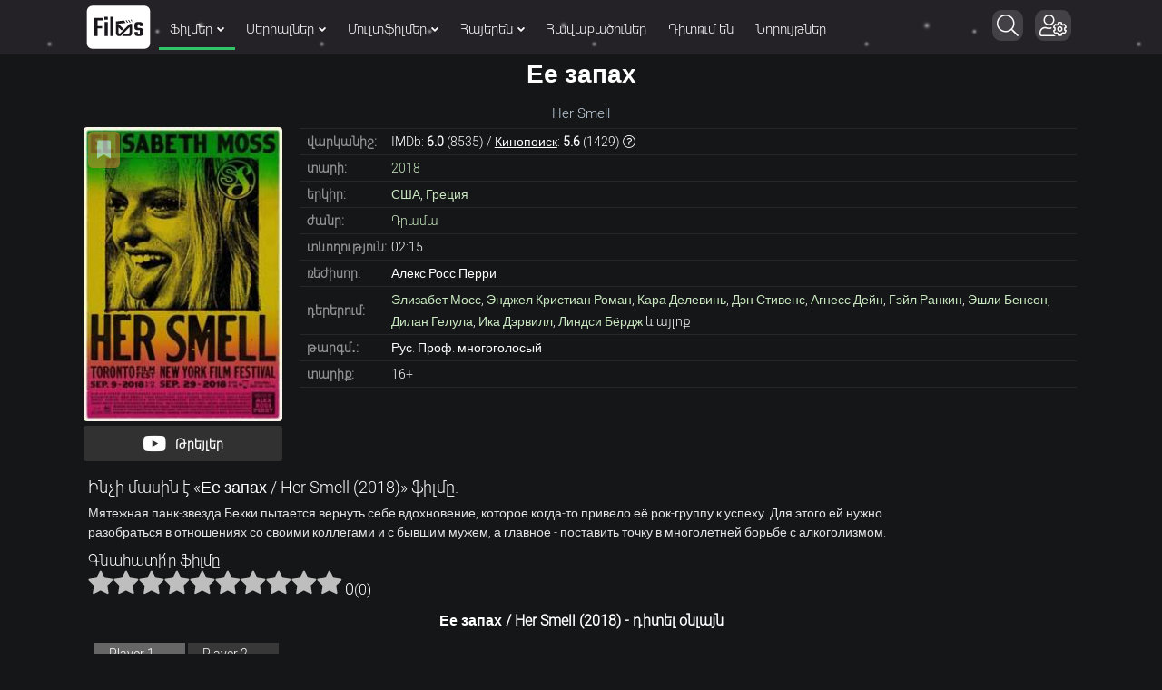

--- FILE ---
content_type: text/html; charset=utf-8
request_url: https://films.bz/films/1515-.html
body_size: 15676
content:
<!DOCTYPE html>
<html xmlns="http://www.w3.org/1999/xhtml" itemscope itemtype="http://schema.org/WebPage" lang="hy" class="theme-light">
<head>
<meta charset="utf-8">
<meta name="viewport" content="width=device-width, initial-scale=1.0" />
<link rel="icon" href="/favicon.ico?v=3" />
<link rel="shortcut icon" href="/favicon.ico?v=3" type="image/x-icon" />
<link rel="apple-touch-icon" href="/icon/apple-touch-icon.png" />
<link rel="apple-touch-icon" sizes="57x57" href="/icon/apple-touch-icon-57x57.png" />
<link rel="apple-touch-icon" sizes="72x72" href="/icon/apple-touch-icon-72x72.png" />
<link rel="apple-touch-icon" sizes="76x76" href="/icon/apple-touch-icon-76x76.png" />
<link rel="apple-touch-icon" sizes="114x114" href="/icon/apple-touch-icon-114x114.png" />
<link rel="apple-touch-icon" sizes="120x120" href="/icon/apple-touch-icon-120x120.png" />
<link rel="apple-touch-icon" sizes="144x144" href="/icon/apple-touch-icon-144x144.png" />
<link rel="apple-touch-icon" sizes="152x152" href="/icon/apple-touch-icon-152x152.png" />
<link rel="apple-touch-icon" sizes="180x180" href="/icon/apple-touch-icon-180x180.png" />
 
<meta property="og:image" content="https://films.bz/uploads/posts/2019-09/ee-zapah_iphone360_1129530.jpg">
<meta property="og:image:type" content="image/jpeg" /> 
<meta property="og:image:width" content="1200px" /> 
<meta property="og:image:height" content="628" /> 

<link rel="stylesheet" href="/templates/template/style/styles.min.css?v=4259">
<title>Ее запах / Her Smell (2018) (2018) - դիտել ֆիլմը օնլայն՝ բարձր որակով</title>
<meta property="og:title" content="Ее запах / Her Smell (2018) (2018) - դիտել ֆիլմը օնլայն՝ բարձր որակով">
<meta name="description" content="Մեզ մոտ կարող եք դիտել Ее запах / Her Smell (2018) ֆիլմը օնլայն՝ բարձր որակով և անվճար։ Բարի դիտում!">
<meta property="og:site_name" content="Ֆիլմերի և Սերիալների անվճար դիտում HD որակով">
<meta property="og:type" content="video.movie">
<meta property="og:video:type" content="application/x-shockwave-flash">
<meta property="og:video:width" content="600">
<meta property="og:video:height" content="430">
<meta property="og:url" content="https://films.bz/films/1515-.html">
<meta property="og:description" content="Мятежная панк-звезда Бекки пытается вернуть себе вдохновение, которое когда-то привело её рок-группу к успеху. Для этого ей нужно разобраться в отношениях со своими коллегами и с бывшим мужем, а главное - поставить точку в многолетней борьбе с алкоголизмом.Мятежная панк-звезда Бекки пытается">
<link rel="search" type="application/opensearchdescription+xml" href="https://films.bz/index.php?do=opensearch" title="Ֆիլմերի և Սերիալների անվճար դիտում HD որակով">
<link rel="canonical" href="https://films.bz/films/1515-.html">
<link rel="alternate" type="application/rss+xml" title="Ֆիլմերի և Սերիալների անվճար դիտում HD որակով" href="https://films.bz/rss.xml">

<script src="/engine/classes/min/index.php?charset=utf-8&amp;g=general&amp;v=25"></script>
<script src="/engine/classes/min/index.php?charset=utf-8&amp;f=engine/classes/js/jqueryui.js,engine/classes/js/dle_js.js,/templates/template/lazydev/dle_search/assets/dle_search.js,engine/classes/js/bbcodes.js&amp;v=309" defer></script>
<script>window.yaContextCb = window.yaContextCb || []</script>
<script src="https://yandex.ru/ads/system/context.js" async></script>
<script>
    const nnlJS = document.createElement('script');
    nnlJS.src = "https://ads.caramel.am/nnl.js?ts="+new Date().getTime();
    nnlJS.async = true;
    document.head.appendChild(nnlJS);
</script>

    
</head>

    
    
  
    
<div id="adfox_171258000934873965"></div>
<script>
    window.yaContextCb.push(()=>{
        Ya.adfoxCode.create({
            ownerId: 375792,
            containerId: 'adfox_171258000934873965',
            params: {
                p1: 'cpfmf',
                p2: 'hciw'
            }
        })
    })
</script>

    
<body>
<div class="top" id="#top">
</div>
<div class="wrap maincontainer"> 
<header class="header clearfix" id="header"> 
<div class="header_in clearfix snow"> 
<div class="head_one center" id="head_one"><a class="logo_header" href="/" title="Գլխավոր"><i class="black_line"></i></a>

    <ul class="main_menu clearfix" id="main_menu">
    <li><a href="#" class="mmenu_active" >Ֆիլմեր<i class="menuarrow"></i></a>
        <div class="hidden_menu clearfix fx_row">
            <div class="hm_left">
                <ul class="menu_inner mi_right">
                    <li><a href="/films/dramaner/">Դրամա</a></li>
                    <li><a href="/films/melodram/">Մելոդրամա</a></li>
                    <li><a href="/films/detective/">Դետեկտիվ</a></li>
                    <li><a href="/films/martafilm/">Մարտաֆիլմ</a></li>
                    <li><a href="/films/comedia/">Կոմեդիա</a></li>
                    <li><a href="/films/fantastika/">Ֆանտաստիկա</a></li>
                    <li><a href="/films/criminal/">Կրիմինալ</a></li>
                    <li><a href="/films/trille/">Թրիլլեր</a></li>
                    <li><a href="/films/zinv/">Զինվորական</a></li>
                    <li><a href="/films/sarsap/">Սարսափ</a></li>
                    <li><a href="/films/vaverakgr/">Վավերագրական</a></li>
                    <li><a href="/films/yntanekan/">Ընտանեկան</a></li>
                    <li><a href="/films/history/">Պատմական</a></li>
                    <li><a href="/films/biography/">Կենսագրություն</a></li>
                    <li><a href="/films/music/">Երաժշտություն</a></li>
                    <li><a href="/films/arkacayin/">Արկածային</a></li>
                    <li><a href="/films/western/">Վեսթերն</a></li>
                    <li><a href="/films/sports/">Սպորտ</a></li>
                    <li><a href="/films/fentasy/">Ֆենթեզի</a></li>
                    <li><a href="/films/musicle/">Մյուզիքլ</a></li>
                    <li><a href="/films/erotika/">Մեծերի համար</a></li>
                    
                </ul>
                
   
                
                 
                <div class="topnav_block" style="display: flex; padding:0px 27px 5px; clear: both; float: inherit;">
                <a title="Netflix-ի ֆիլմեր" class="topnav_series netflix" href="/collections/netflix-films/"></a>
    
                <a title="Disney-ի ֆիլմեր" class="topnav_series disney" href="/collections/disney-filmer/"></a>
                <a title="Dreamworks-ի ֆիլմեր" class="topnav_series dreamworks" href="/collections/dreamworks-filmer/"></a>
                <a title="Marvel Comics-ի հիման վրա նկարահանված ֆիլմեր" class="topnav_series marvel" href="/collections/marvel-comics/"></a>   
             
                </div> 
                
                <div class="topnav_block" style="display: flex; padding: 0px 27px; clear: both; float: inherit;">
                <a title="DC Comics-ի հիման վրա նկարահանված ֆիլմեր" class="topnav_series dccomics" href="/collections/dc-comics/"></a>       
                <a title="HBO-ի ֆիլմեր" class="topnav_series hbo" href="/collections/hbo-films/"></a> 
                <a title="Apple-ի ֆիլմեր" class="topnav_series apple" href="/collections/apple-films/"></a>   
                </div> 
                    
                
            </div>
            <div class="hm_right">
                <ul class="menu_inner mi_left">
                    <li><a href="/films/" title="Բոլոր ֆիլմերը">Բոլոր ֆիլմերը</a></li>
                    <li>
                        <ul> <li><a href="/films/f/sort=news_read/order=desc/">TOP ֆիլմեր</a></li>
                             <li><a href="/watching/films/">Ամենադիտվողները</a></li>
                            <li><a href="/films/f/sort=d.v_imdb/order=desc/">Ըստ IMDb վարկանշի</a></li>
                            <li><a href="/films/f/sort=d.v_kp/order=desc/">Ըստ КП վարկանշի</a></li>            
                 </ul>
                    </li>
                    <li>
                        <div class="menu_subtitle">Ըստ տարիների:</div><a href="/films/f/year_1=2026/sort=date/order=desc/">2026</a><a href="/films/f/year_1=2025/sort=date/order=desc/">2025</a><a href="/films/f/year_1=2024/sort=date/order=desc/">2024</a> <a href="/films/f/year_1=2023/sort=date/order=desc/">2023</a> <a href="/films/f/year_1=2022/sort=date/order=desc/">2022</a><a href="/films/f/year_1=2021/sort=date/order=desc/">2021</a> <a href="/films/f/year_1=2020/sort=date/order=desc/">2020</a></li>
                </ul>
            </div>
        </div>
    </li>
    <li><a href="#" >Սերիալներ<i class="menuarrow"></i></a>
        <div class="hidden_menu clearfix fx_row">
            <div class="hm_left">
                <ul class="menu_inner mi_right">
                    <li><a href="/serial/drama/">Դրամա</a></li>
                    <li><a href="/serial/melodrama/">Մելոդրամա</a></li>
                    <li><a href="/serial/investigative/">Դետեկտիվ</a></li>
                    <li><a href="/serial/action/">Մարտաֆիլմեր</a></li>
                    <li><a href="/serial/comedy/">Կոմեդիա</a></li>
                    <li><a href="/serial/fantastic/">Ֆանտաստիկա</a></li>
                    <li><a href="/serial/crime/">Կրիմինալ</a></li>
                    <li><a href="/serial/triller/">Թրիլլեր</a></li>
                    <li><a href="/serial/zinvorakan/">Զինվորական</a></li>
                    <li><a href="/serial/fent/">Ֆենթեզի</a></li>
                    <li><a href="/serial/horror/">Սարսափ</a></li>
                    <li><a href="/serial/vaveragrakan/">Վավերագրական</a></li>
                    <li><a href="/serial/family/">Ընտանեկան</a></li>
                    <li><a href="/serial/patmakan/">Պատմական</a></li>
                    <li><a href="/serial/sport/">Սպորտ</a></li>
                    <li><a href="/serial/kensagrutyun/">Կենսագրություն</a></li>
                    <li><a href="/serial/adventure/">Արկածային</a></li>
                    <li><a href="/serial/westerns/">Վեսթերն</a></li>
                </ul>
              
                <div class="topnav_block">
                <a class="topnav_series netflix" href="/collections/netflix/"></a>
                <a class="topnav_series hbo" href="/collections/hbo/"></a>
                <a class="topnav_series bbc" href="/collections/bbc/"></a>
                <a class="topnav_series hulu" href="/collections/hulu/"></a>
                <a class="topnav_series foxtv" href="/collections/fox/"></a>
                </div>
             <div class="topnav_block" style="margin-top: -15px;display: -webkit-box;">
                  <a class="topnav_series apple" href="/collections/apple/"></a>
                 <a class="topnav_series amazon" href="/collections/amazon/"></a>
                 <a class="topnav_series showtime" href="/collections/showtime/"></a>
                 <a title="Marvel Comics-ի հիման վրա նկարահանված սերիալներ" class="topnav_series marvel" href="/collections/serials-marvel-comics/"></a>   
                <a title="DC Comics-ի հիման վրա նկարահանված սերիալներ" class="topnav_series dccomics" href="/collections/serials-dc-comics/"></a>  
                </div> 
            </div>
            <div class="hm_right">
                <ul class="menu_inner mi_left">
                    <li><a href="/serial/" title="Բոլոր սերիալները">Բոլոր սերիալները</a></li>
                    <li>
                        <ul> 
                            <li><a href="/serial/f/sort=news_read/order=desc/">TOP սերիալներ</a></li>
                            <li><a href="/watching/serial/">Ամենադիտվողները</a></li>
                            <li><a href="/serial/f/sort=d.v_imdb/order=desc/">Ըստ IMDb վարկանշի</a></li>
                            <li><a href="/serial/f/sort=d.v_kp/order=desc/">Ըստ КП վարկանշի</a></li>
                        </ul>
                    </li>
                    <li>
                        <div class="menu_subtitle">Ըստ տարիների:</div><a href="/serial/f/year_1=2026/sort=date/order=desc/">2026</a> <a href="/serial/f/year_1=2025/sort=date/order=desc/">2025</a><a href="/serial/f/year_1=2024/sort=date/order=desc/">2024</a> <a href="/serial/f/year_1=2023/sort=date/order=desc/">2023</a> <a href="/serial/f/year_1=2022/sort=date/order=desc/">2022</a><a href="/serial/f/year_1=2021/sort=date/order=desc/">2021</a> <a href="/serial/f/year_1=2020/sort=date/order=desc/">2020</a></li>
                </ul>
            </div>
        </div>
    </li>
    <li><a href="#" >Մուլտֆիլմեր<i class="menuarrow"></i></a>
        <div class="hidden_menu clearfix fx_row">
            <div class="hm_left">
                <ul class="menu_inner mi_right">
                    <li><a href="/anime">Անիմե</a> </li>
                    <li><a href="/cartoons/comedy-mult/">Կոմեդիա</a></li>
                    <li><a href="/cartoons/fantastic-mult/">Ֆանտաստիկա</a></li>
                    <li><a href="/cartoons/drama-mult/">Դրամա</a></li>
                    <li><a href="/cartoons/melodram-mult/">Մելոդրամա</a></li>
                    <li><a href="/cartoons/thriller-mult/">Թրիլլեր</a></li>
                    <li><a href="/cartoons/fantasy-mult/">Ֆենթեզի</a></li>
                    <li><a href="/cartoons/western-mult/">Վեսթերն</a></li>
                    <li><a href="/cartoons/history-mult/">Պատմական</a></li>
                    <li><a href="/cartoons/family-mult/">Ընտանեկան</a></li>
                    <li><a href="/cartoons/action-mult/">Մարտաֆիլմ</a></li>
                    <li><a href="/cartoons/military-mult/">Զինվորական</a></li>
                    <li><a href="/cartoons/detective-mult/">Դետեկտիվ</a></li>
                    <li><a href="/cartoons/horror-mult/">Սարսափ</a></li>
                    <li><a href="/cartoons/musicle-mult/">Մյուզիքլ</a></li>
                    <li><a href="/cartoons/crime-mult/">Կրիմինալ</a></li>
                    <li><a href="/cartoons/adventures-mult/">Արկածային</a></li>
                  
                    <li><a href="/multserials/">Մուլտսերիալներ</a></li>
                </ul>
            
             <div class="topnav_block" style="display: flex; padding:0px 27px 5px; clear: both; float: inherit;">
                <a title="Disney-ի մուլտֆիլմեր" class="topnav_series disney" href="/collections/disney-cartoons/"></a>
                <a title="Pixar-ի մուլտֆիլմեր" class="topnav_series pixar" href="/collections/pixar-cartoons/"></a>
                <a title="Dreamworks-ի մուլտֆիլմեր" class="topnav_series dreamworks" href="/collections/dreamworks-cartoons/"></a>
             </div> 
            
            </div>
            <div class="hm_right">
                <ul class="menu_inner mi_left">
                    <li><a href="/cartoons/" title="Բոլոր մուլտֆիլմները">Բոլոր մուլտֆիլմերը</a></li>
                    <li>
                        <ul><li><a href="/watching/mult/">Ամենադիտվողները</a></li>
                            <li><a href="/cartoons/f/sort=d.v_imdb/order=desc/">Ըստ IMDb վարկանշի</a></li>
                            <li><a href="/cartoons/f/sort=d.v_kp/order=desc/">Ըստ КП վարկանշի</a></li>
                             
                        </ul>
                    </li>
                    <li>
                        <div class="menu_subtitle">Ըստ տարիների:</div><a href="/cartoons/f/year_1=2026/sort=date/order=desc/">2026</a><a href="/cartoons/f/year_1=2025/sort=date/order=desc/">2025</a><a href="/cartoons/f/year_1=2024/sort=date/order=desc/">2024</a> <a href="/cartoons/f/year_1=2023/sort=date/order=desc/">2023</a> <a href="/cartoons/f/year_1=2022/sort=date/order=desc/">2022</a><a href="/cartoons/f/year_1=2021/sort=date/order=desc/">2021</a><a href="/cartoons/f/year_1=2020/sort=date/order=desc/">2020</a></li>
                </ul>
            </div>
        </div>
    </li>
    <li><a href="#" >Հայերեն<i class="menuarrow"></i></a>
        <div class="hidden_menu clearfix fx_row">
            <div class="hm_left">
                <ul class="menu_inner mi_right">
                    <li><a href="/hayeren-targmanutyamb/filmer-hayeren-targmanutyamb/">Ֆիլմեր</a></li>
                    <li><a href="/hayeren-targmanutyamb/serialner-hayeren-targmanutyamb/">Սերիալներ</a></li>
                    <li><a href="/hayeren-targmanutyamb/multfilmner-hayeren-targmanutyamb/">Մուլտֆիլմներ</a></li>
                    
                    
                </ul>
                
   
                
              
                    
                
            </div>
            <div class="hm_right">
                <ul class="menu_inner mi_left">
                    <li><a href="/hayeren-targmanutyamb/" title="Բոլոր ֆիլմերը">Հայերեն թարգմանությամբ ամբողջ ցանկը</a></li>
                    <li>
                        <ul> <li><a href="/hayeren-targmanutyamb/f/sort=news_read/order=desc/">TOP հայերեն</a></li>
                            <li><a href="/hayeren-targmanutyamb/f/sort=d.v_imdb/order=desc/">Ըստ IMDb վարկանշի</a></li>
                            <li><a href="/hayeren-targmanutyamb/f/sort=d.v_kp/order=desc/">Ըստ КП վարկանշի</a></li>            
                 </ul>
                    </li>
                      </ul>
            </div>
        </div>
    </li>
    
    
                <li><a href="/collections/"   title="Ֆիլմերի հավաքածուներ">Հավաքածուներ</a></li>
                <li><a href="/watching/"  title="Ընթացիկ ամենադիտվող ֆիլմերը">Դիտում են</a></li>
                <li><a href="/new/"   title="Նորույթներ">Նորույթներ</a></li>
</ul>  
<div class="action_btns noselect"> 
<div style="position:absolute;right:10px;top:3px">
<label class="search_btn" id="search_btn">
<span class="fa fa-search whiteandblack noselect" title="Որոնում" style="margin-left:5px"></span>
</label> 
    
<div class="fa fa-user-cog whiteandblack" title="Մուտք" style="cursor:pointer">
    
    
    
    </div>
<div class="loginbox">
        <div class="dropdown-box">
        
<!--noindex-->

<div class="lb_name">

<div style="text-align:center" class=" whiteandblack">Մուտք
</div>
</div>
<form method="post">
<input type="text" name="login_name" id="login_name" placeholder="E-Mail" />
<input type="password" name="login_password" id="login_password" placeholder="Ծածկագիր" />

    
<div class="fx_row fx_between fx_center">
    <div style="display:flex;width: 100%;">
    <div class="lb_check noselect" style=" width: 60%; ">
 
<input type="checkbox" name="login_not_save" id="login_not_save" value="1"/>
    <label for="login_not_save"  style="margin-left:3px"><span class="whiteandblack">Չհիշել ինձ</span>
</label> 
   
</div>
    <button class="logbutton" onclick="submit();" type="submit" title="Մուտք գործել" style="width: 50%;margin-top:10px;margin-right: 2px;font-family:Mardoto">Մուտք <i class="fa fa-sign-in profile-icon" style="vertical-align: middle!important"></i></button>
    
<input name="login" type="hidden" id="login" value="submit" />
    </div>
     <a style="line-height:20px;color: #31c469;font-weight: bold;" href="https://films.bz/index.php?do=lostpassword" class="whiteandblack">Մոռացել եմ գաղտնաբառը</a>
</div>
    <hr class="style-six" style=" margin: 10px 3px 10px 0px; ">
    <p style="line-height: normal; font-weight: bold; font-size: 12px;">ՄՈՒՏՔ ՍՈՑԻԱԼԱԿԱՆ ՑԱՆՑԻ ՄԻՋՈՑՈՎ:</p>
<div class="login-other" style="margin-top:10px">
    <a onClick="window.open('https://www.facebook.com/dialog/oauth?client_id=1063818120897565&amp;redirect_uri=https%3A%2F%2Ffilms.bz%2Findex.php%3Fdo%3Dauth-social%26provider%3Dfc&amp;scope=public_profile%2Cemail&amp;display=popup&amp;state=d87191ed0c2d47098e3fb0bd0fb32ac8&amp;response_type=code','login','toolbar=0,status=0,width=600,height=600');" href="javascript: void(0)" class="facebook-login"></a>
    <a onClick="window.open('https://accounts.google.com/o/oauth2/auth?client_id=380531286118-29uggjuoeh9rldfkmqvgf5qbtlrp4t5h.apps.googleusercontent.com&amp;redirect_uri=https%3A%2F%2Ffilms.bz%2Findex.php%3Fdo%3Dauth-social%26provider%3Dgoogle&amp;scope=https%3A%2F%2Fwww.googleapis.com%2Fauth%2Fuserinfo.email+https%3A%2F%2Fwww.googleapis.com%2Fauth%2Fuserinfo.profile&amp;state=d87191ed0c2d47098e3fb0bd0fb32ac8&amp;response_type=code','login','toolbar=0,status=0,width=600,height=600');" href="javascript: void(0)" class="google-login"></a>
    <a onClick="window.open('https://oauth.yandex.ru/authorize?client_id=a9b402daf17d4c3c8c3c93cc03201379&amp;redirect_uri=https%3A%2F%2Ffilms.bz%2Findex.php%3Fdo%3Dauth-social%26provider%3Dyandex&amp;state=d87191ed0c2d47098e3fb0bd0fb32ac8&amp;response_type=code','login','toolbar=0,status=0,width=600,height=700');" href="javascript: void(0)" class="yandex-login"></a>
    
      </div>
   <div class="login_via_telegram">
        
		<script async src="https://telegram.org/js/telegram-widget.js?11" data-onauth="onTelegramAuth(user)"  data-telegram-login="filmsbz_authorization_bot" data-size="large" data-radius="13" data-request-access="write"></script>
		<script type="text/javascript">
		function onTelegramAuth(user) {
			//alert("Logged in as " + user.first_name + " " + user.last_name + " (" + user.id + (user.username ? ", @" + user.username : "") + ")");
			
			ShowLoading("");
			
			$.ajax({
				type: "POST",
				url: "https://films.bz/engine/modules/telegramlogin/site/ajax.php",
				data: "action=check_data&user_json=" + JSON.stringify(user) + "&user_hash=" + TELEGRAMLOGIN_OPTIONS.USER_HASH,
				dataType: "json",
				success: function(data) {
					TELEGRAMLOGIN_KERNEL.showResponse(data);
				},
				error: function(data) {
					HideLoading();
					
					TELEGRAMLOGIN_KERNEL.showAjaxError(data);
				}
			});
			
		}
		</script>
    </div>
  
     <hr class="style-six" style=" margin: 10px 3px 10px 0px; ">
<div style="line-height: normal; margin-top: 17px; margin-left: 2px;">
   
  Դու դեռ մեզ հե՞տ չես։ <a href="/?do=register" style="color: #31c469;font-weight: bold;">Գրանցվի՛ր</a>
</div>
</form>
 

          </div>
      </div>
<div class="action action--open">
<span style="margin-right: 5px; padding: 5px 8px 5px 8px;" class="fa fa-bars whiteandblack">
</span>
</div>  
    </div>
</div>  
</div> 
<div class="login_box" id="login_box_info" title="Մուտք"> <span style="margin-bottom:5px;color:#fff">
    Կայքի բոլոր հնարավորությունները հասանելի են դառնում միայն <b>մուտք գործելուց հետո</b>:<br>
    <a href="/?do=register" style="text-decoration:underline">Գրանցվե՛ք</a> կամ մուտք գործեք, որպեսզի դառանաք մեր կայքի լիարժեք անդամ:
</span>
<div style="text-align: center;">
<a href="/login/"><div style="margin-top:14px;" id="login_btn" class="log_btn button">Մուտք գործել</div></a>
<a href="/?do=register"><div style="margin-top:14px;" class="log_btn button">Գրանցվել
    </div></a></div>
</div>  
</div> 
<div class="search_wrap" id="search_wrap"> 
<form method="post" id="quicksearch"> 
<input type="hidden" name="do" value="search" /> 
<input type="hidden" name="subaction" value="search" /> 
<div class="search_box"> 
<input class="inp" id="ajax_search" placeholder="Ֆիլմերի և սերիալների որոնում" name="story"  type="text"/>
 <div id="siconsearch" onclick="document.forms['quicksearch'].submit();" title="Որոնել"></div>   
    <div onClick="document.forms['quicksearch'].submit();" title="Որոնել" class="searchsubmit"><span class="fa fa-arrow-circle-right" style="font-weight:900"></span></div>
  <div id="alts" class="alts">[Alt+S]</div>
    
    <div id="clearButton" class="fa whiteandblack fa-times-circle"  style="font-weight:900" onclick="document.getElementById('ajax_search').value = '';"></div>
</div>
</form>
</div>
    </header> 
<nav id="ml-menu" class="menu"> <div class="action action--close" > <span class="fa fa-times" > </span> </div>
<div class="menu__wrap">
    
    <ul data-menu="main" class="menu__level" tabindex="-1" role="menu" aria-label="Բոլորը">
        <li class="menu__item" role="menuitem"><a class="menu__link mob-menu-icon_film" data-submenu="submenu-1" aria-owns="submenu-1" href="#">Ֆիլմեր</a></li>
        <li class="menu__item" role="menuitem"><a class="menu__link mob-menu-icon_serial" data-submenu="submenu-2" aria-owns="submenu-2" href="#">Սերիալներ</a></li>
        <li class="menu__item" role="menuitem"><a class="menu__link mob-menu-icon_cartoon" data-submenu="submenu-4" aria-owns="submenu-4" href="#">Մուլտֆիլմեր</a></li>
        <li class="menu__item  greenborder" role="menuitem"><a class="menu__link mob-menu-icon_anime" href="/anime/">Անիմե</a></li>
         <li class="menu__item" role="menuitem"><a class="menu__link mob-menu-icon_list" href="/new/">Նորույթներ(ընդհանուր ցանկ)</a></li>
     <li class="menu__item" role="menuitem"><a class="menu__link mob-menu-icon_watching" href="/watching/">Հիմա դիտում են</a></li>
          <li class="menu__item" role="menuitem"><a class="menu__link  mob-menu-icon_hayeren" data-submenu="submenu-8" aria-owns="submenu-8" href="#">Հայերեն</a></li>

          <li class="menu__item" role="menuitem"><a class="menu__link  mob-menu-icon_best" data-submenu="submenu-5" aria-owns="submenu-5" href="#">Լավագույն</a></li>

        <li class="menu__item" role="menuitem"><a class="menu__link mob-menu-icon_top" href="/films/f/sort=news_read/order=desc/">TOP Ֆիլմեր</a></li>
        <li class="menu__item" role="menuitem"><a class="menu__link mob-menu-icon_top" href="/serial/f/sort=news_read/order=desc/">TOP Սերիալներ</a></li>

        <li class="menu__item" role="menuitem"><a class="menu__link mob-menu-icon_collections" href="/collections/">Հավաքածուներ</a></li>
        <li class="menu__item" role="menuitem"><a class="menu__link mob-menu-icon_faq" href="/faq/">FAQ</a></li>
        <li style="margin-bottom:500px"></li>
    </ul>
    <ul data-menu="submenu-1" id="submenu-1" class="menu__level" tabindex="-1" role="menu" aria-label="Ֆիլմեր">
        <li class="menu__item" role="menuitem"><a class="menu__link" href="/films/">Բոլոր ֆիլմերը</a></li>
        <li class="menu__item" role="menuitem"><a class="menu__link" href="/films/dramaner/">Դրամա</a></li>
        <li class="menu__item" role="menuitem"><a class="menu__link" href="/films/melodram/">Մելոդրամա</a></li>
        <li class="menu__item" role="menuitem"><a class="menu__link" href="/films/detective/">Դետեկտիվ</a></li>
        <li class="menu__item" role="menuitem"><a class="menu__link" href="/films/martafilm/">Մարտաֆիլմ</a></li>
        <li class="menu__item" role="menuitem"><a class="menu__link" href="/films/comedia/">Կոմեդիա</a></li>
        <li class="menu__item" role="menuitem"><a class="menu__link" href="/films/fantastika/">Ֆանտաստիկա</a></li>
        <li class="menu__item" role="menuitem"><a class="menu__link" href="/films/criminal/">Կրիմինալ</a></li>
        <li class="menu__item" role="menuitem"><a class="menu__link" href="/films/trille/">Թրիլլեր</a></li>
        <li class="menu__item" role="menuitem"><a class="menu__link" href="/films/zinv/">Զինվորական</a></li>
        <li class="menu__item" role="menuitem"><a class="menu__link" href="/films/sarsap/">Սարսափ</a></li>
        <li class="menu__item" role="menuitem"><a class="menu__link" href="/films/vaverakgr/">Վավերագրական</a></li>
        <li class="menu__item" role="menuitem"><a class="menu__link" href="/films/yntanekan/">Ընտանեկան</a></li>
        <li class="menu__item" role="menuitem"><a class="menu__link" href="/films/history/">Պատմական</a></li>
        <li class="menu__item" role="menuitem"><a class="menu__link" href="/films/biography/">Կենսագրություն</a></li>
        <li class="menu__item" role="menuitem"><a class="menu__link" href="/films/music/">Երաժշտություն</a></li>
        <li class="menu__item" role="menuitem"><a class="menu__link" href="/films/arkacayin/">Արկածային</a></li>
        <li class="menu__item" role="menuitem"><a class="menu__link" href="/films/western/">Վեսթերն</a></li>
        <li class="menu__item" role="menuitem"><a class="menu__link" href="/films/sports/">Սպորտ</a></li>
        <li class="menu__item" role="menuitem"><a class="menu__link" href="/films/fentasy/">Ֆենթեզի</a></li>
        <li class="menu__item" role="menuitem"><a class="menu__link" href="/films/erotika/">Մեծերի համար</a></li>
        <li style="margin-bottom: 500px;"><a class="menu__link" href="/films/musicle/">Մյուզիքլ</a></li>
    </ul>
    <ul data-menu="submenu-2" id="submenu-2" class="menu__level" tabindex="-1" role="menu" aria-label="Սերիալներ">
        <li class="menu__item" role="menuitem"><a class="menu__link" href="/serial/">Բոլոր սերիալները</a></li>
        <li class="menu__item" role="menuitem"><a class="menu__link" href="/serial/drama/">Դրամա</a></li>
        <li class="menu__item" role="menuitem"><a class="menu__link" href="/serial/melodrama/">Մելոդրամա</a></li>
        <li class="menu__item" role="menuitem"><a class="menu__link" href="/serial/investigative/">Դետեկտիվ</a></li>
        <li class="menu__item" role="menuitem"><a class="menu__link" href="/serial/action/">Մարտաֆիլմեր</a></li>
        <li class="menu__item" role="menuitem"><a class="menu__link" href="/serial/comedy/">Կոմեդիա</a></li>
        <li class="menu__item" role="menuitem"><a class="menu__link" href="/serial/fantastic/">Ֆանտաստիկա</a></li>
        <li class="menu__item" role="menuitem"><a class="menu__link" href="/serial/crime/">Կրիմինալ</a></li>
        <li class="menu__item" role="menuitem"><a class="menu__link" href="/serial/triller/">Թրիլլեր</a></li>
        <li class="menu__item" role="menuitem"><a class="menu__link" href="/serial/zinvorakan/">Զինվորական</a></li>
        <li class="menu__item" role="menuitem"><a class="menu__link" href="/serial/fent/">Ֆենթեզի</a></li>
        <li class="menu__item" role="menuitem"><a class="menu__link" href="/serial/horror/">Սարսափ</a></li>
        <li class="menu__item" role="menuitem"><a class="menu__link" href="/serial/vaveragrakan/">Վավերագրական</a></li>
        <li class="menu__item" role="menuitem"><a class="menu__link" href="/serial/family/">Ընտանեկան</a></li>
        <li class="menu__item" role="menuitem"><a class="menu__link" href="/serial/patmakan/">Պատմական</a></li>
        <li class="menu__item" role="menuitem"><a class="menu__link" href="/serial/sport/">Սպորտ</a></li>
        <li class="menu__item" role="menuitem"><a class="menu__link" href="/serial/kensagrutyun/">Կենսագրություն</a></li>
        <li class="menu__item" role="menuitem"><a class="menu__link" href="/serial/adventure/">Արկածային</a></li>
        <li style="margin-bottom: 500px;"><a class="menu__link" href="/serial/westerns/">Վեսթերն</a></li>
       
    </ul>
    <ul data-menu="submenu-8" id="submenu-8" class="menu__level" tabindex="-1" role="menu" aria-label="Հայերեն">
        <li class="menu__item" role="menuitem"><a class="menu__link" href="/hayeren-targmanutyamb/">Ամբողջ ցանկը</a></li>
        <li class="menu__item" role="menuitem"><a class="menu__link" href="/hayeren-targmanutyamb/filmer-hayeren-targmanutyamb/">Ֆիլմեր հայերեն</a></li>
        <li class="menu__item" role="menuitem"><a class="menu__link" href="/hayeren-targmanutyamb/serialner-hayeren-targmanutyamb/">Սերիալներ հայերեն</a></li>
        <li class="menu__item" role="menuitem"><a class="menu__link" href="/hayeren-targmanutyamb/multfilmner-hayeren-targmanutyamb/">Մուլտֆիլմեր հայերեն</a></li>
        
       
    </ul>
    <ul data-menu="submenu-4" id="submenu-4" class="menu__level" tabindex="-1" role="menu" aria-label="Մուլտֆիլմեր">
 
                    <li class="menu__item" role="menuitem"><a class="menu__link" href="/cartoons/">Բոլոր մուլտֆիլմերը</a></li>
                    <li class="menu__item" role="menuitem"><a class="menu__link" href="/cartoons/comedy-mult/">Կոմեդիա</a></li>
                    <li class="menu__item" role="menuitem"><a class="menu__link" href="/cartoons/fantastic-mult/">Ֆանտաստիկա</a></li>
                    <li class="menu__item" role="menuitem"><a class="menu__link" href="/cartoons/drama-mult/">Դրամա</a></li>
                    <li class="menu__item" role="menuitem"><a class="menu__link" href="/cartoons/melodram-mult/">Մելոդրամա</a></li>
                    <li class="menu__item" role="menuitem"><a class="menu__link" href="/cartoons/thriller-mult/">Թրիլլեր</a></li>
                    <li class="menu__item" role="menuitem"><a class="menu__link" href="/cartoons/fantasy-mult/">Ֆենթեզի</a></li>
                    <li class="menu__item" role="menuitem"><a class="menu__link" href="/cartoons/western-mult/">Վեսթերն</a></li>
                    <li class="menu__item" role="menuitem"><a class="menu__link" href="/cartoons/history-mult/">Պատմական</a></li>
                    <li class="menu__item" role="menuitem"><a class="menu__link" href="/cartoons/family-mult/">Ընտանեկան</a></li>
                    <li class="menu__item" role="menuitem"><a class="menu__link" href="/cartoons/action-mult/">Մարտաֆիլմ</a></li>
                    <li class="menu__item" role="menuitem"><a class="menu__link" href="/cartoons/military-mult/">Զինվորական</a></li>
                    <li class="menu__item" role="menuitem"><a class="menu__link" href="/cartoons/detective-mult/">Դետեկտիվ</a></li>
                    <li class="menu__item" role="menuitem"><a class="menu__link" href="/cartoons/horror-mult/">Սարսափ</a></li>
                    <li class="menu__item" role="menuitem"><a class="menu__link" href="/cartoons/musicle-mult/">Մյուզիքլ</a></li>
                    <li class="menu__item" role="menuitem"><a class="menu__link" href="/cartoons/crime-mult/">Կրիմինալ</a></li>
                    <li class="menu__item" role="menuitem"><a class="menu__link" href="/cartoons/adventures-mult/">Արկածային</a></li>
                  
                    <li class="menu__item" role="menuitem" style="margin-bottom: 500px;"><a class="menu__link" href="/multserials/">Մուլտսերիալներ</a></li>
    
    
    </ul>

  
    <ul data-menu="submenu-5" id="submenu-5" class="menu__level" tabindex="-1" role="menu" aria-label="Լավագույն">
        <li class="menu__item" role="menuitem"><a class="menu__link best_mobile" href="#">Լավագույն ֆիլմեր</a></li>
        <li class="menu__item" role="menuitem"><a class="menu__link" href="/films/f/year_1=2026/sort=d.r_imdb/order=desc/">2026</a></li>
        <li class="menu__item" role="menuitem"><a class="menu__link" href="/films/f/year_1=2025/sort=d.r_imdb/order=desc/">2025</a></li>
        <li class="menu__item" role="menuitem"><a class="menu__link" href="/films/f/year_1=2024/sort=d.r_imdb/order=desc/">2024</a></li>
        <li class="menu__item" role="menuitem"><a class="menu__link" href="/films/f/year_1=2023/sort=d.r_imdb/order=desc/">2023</a></li>
        <li class="menu__item" role="menuitem"><a class="menu__link" href="/films/f/year_1=2022/sort=d.r_imdb/order=desc/">2022</a></li>
        <li class="menu__item" role="menuitem"><a class="menu__link" href="/films/f/year_1=2021/sort=d.r_imdb/order=desc/">2021</a></li>
        
        
        <li class="menu__item" role="menuitem"><a class="menu__link best_mobile" href="#">Լավագույն սերիալներ</a></li>
        <li class="menu__item" role="menuitem"><a class="menu__link" href="/serial/f/year_1=2026/sort=d.r_imdb/order=desc/">2026</a></li>
        <li class="menu__item" role="menuitem"><a class="menu__link" href="/serial/f/year_1=2025/sort=d.r_imdb/order=desc/">2025</a></li>
        <li class="menu__item" role="menuitem"><a class="menu__link" href="/serial/f/year_1=2024/sort=d.r_imdb/order=desc/">2024</a></li>
        <li class="menu__item" role="menuitem"><a class="menu__link" href="/serial/f/year_1=2023/sort=d.r_imdb/order=desc/">2023</a></li>
        <li class="menu__item" role="menuitem"><a class="menu__link" href="/serial/f/year_1=2022/sort=d.r_imdb/order=desc/">2022</a></li>
        <li class="menu__item" role="menuitem"><a class="menu__link" href="/serial/f/year_1=2021/sort=d.r_imdb/order=desc/">2021</a></li>
        
        
       
        <li class="menu__item" role="menuitem"><a class="menu__link best_mobile" href="#">Լավագույն մուլտֆիլմեր</a></li>
        <li class="menu__item" role="menuitem"><a class="menu__link" href="/cartoons/f/year_1=2026/sort=d.r_imdb/order=desc/">2026</a></li>
        <li class="menu__item" role="menuitem"><a class="menu__link" href="/cartoons/f/year_1=2025/sort=d.r_imdb/order=desc/">2025</a></li>
        <li class="menu__item" role="menuitem"><a class="menu__link" href="/cartoons/f/year_1=2024/sort=d.r_imdb/order=desc/">2024</a></li>
        <li class="menu__item" role="menuitem" ><a class="menu__link" href="/cartoons/f/year_1=2023/sort=d.r_imdb/order=desc/">2023</a></li>
        <li class="menu__item" role="menuitem"><a class="menu__link" href="/cartoons/f/year_1=2022/sort=d.r_imdb/order=desc/">2022</a></li>
        <li class="menu__item" role="menuitem" style="margin-bottom:500px"><a class="menu__link" href="/cartoons/f/year_1=2021/sort=d.r_imdb/order=desc/">2021</a></li>
       
        
     
    </ul>
 
</div> </nav> 
<main class="main clearfix fx_col" id="main"> <section class="desktop_top"> 


    
<div> 
  
    
 
   
       

    
   
    
    
    <div><div itemscope itemtype="http://schema.org/Movie" style="padding:0px 2px 0px 2px"> 
<meta itemprop="dateCreated" content="2019-10-07">

<meta itemprop="duration" content="02:15"> 
<meta itemprop="inLanguage" content="ru"> 
<meta itemprop="name" content="Ее запах / Her Smell (2018)"> 
<meta itemprop="isFamilyFriendly" content="True"> 
<meta itemprop="director" content=""> 
<meta itemprop="image" content="https://films.bz/uploads/posts/2019-09/ee-zapah_iphone360_1129530.jpg">
<div class="full ignore-select" style="margin-top: 40px;">
<header class="full_header">
<div class="full_header-inner">
<div class="full_header-title" id="full_header-title">
<div class="full_content-poster img_box" >
<div class="container1">

   
    
      <div style="z-index: 99999999; top: 0px; right: 0px; left: inherit;padding: 5px;" data-fancybox="" data-src="#login_box_info" class="bookmark-button"><i class="fa fa-bookmark bookmark_icon" style="font-size: 21px;"></i>
</div>
    
   <a class="lightzoom" href="https://films.bz/uploads/posts/2019-09/ee-zapah_iphone360_1129530.jpg"><img src="https://films.bz/img-medium/uploads/posts/2019-09/ee-zapah_iphone360_1129530.jpg" alt="Ее запах / Her Smell (2018)"> </a>
 
</div><div class="youtube-link tplayingp" data-tr="21P9hoY_8DA">
Թրեյլեր</div>
   
</div><h1 itemprop="name">Ее запах </h1> 
<div class="full_header-subtitle" style="margin-bottom: 27px;">
<br>
<span itemprop="alternativeHeadline">Her Smell</span> 
</div>
</div>
</div></header>
<div class="full_content fx_row">
<div class="full_content-poster img_box" style="margin-top: 29px;">
<div class="container">


    
    
          <div data-fancybox="" data-src="#login_box_info" class="bookmark-button"><i class="fa fa-bookmark bookmark_icon"></i><span class="bbookmark_text">Ավելացնել ֆիլմբոքսում</span>
</div>
    
    <a class="lightzoom" href="https://films.bz/uploads/posts/2019-09/ee-zapah_iphone360_1129530.jpg"><img src="https://films.bz/img-medium/uploads/posts/2019-09/ee-zapah_iphone360_1129530.jpg" alt="Ее запах / Her Smell (2018)"></a>

     

    <div class="youtube-link w_trailer noselect" data-tr="21P9hoY_8DA">
        <i class="fa fa-youtube"></i><span>Թրեյլեր</span></div>
    
</div>
    
</div> 
    
    
<div class="full_content-inner fx_row"> 
<div class="full_content-info">
<table class="full_info" id="full_info">
<tr><td>
<h2>վարկանիշ:
</h2></td><td>
<p>IMDb: <b>6.0</b> (<span>8535</span>) / <a class="fbshare1 notransition" href="/index.php?do=go&url=aHR0cHM6Ly9raW5vcG9pc2sucnUvZmlsbS8xMTI5NTMw" target="_blank" style="text-decoration: underline;" rel="nofollow">Кинопоиск</a>: <b>5.6</b> (<span>1429</span>)&nbsp;<span class="fbshare" data-uniform='{"formConfig": "callback"}' style="cursor:pointer"><span class="fa fa-question-circle"> </span></span></p></td></tr>
<tr> <td>
<h2>տարի:
</h2></td><td> <a href="https://films.bz/films/f/year_1=2018/sort=date/order=desc/">2018</a>
    </td></tr> 
<tr><td>
<h2>երկիր:
    </h2> </td><td><a href="https://films.bz/xfsearch/countries/%D0%A1%D0%A8%D0%90/">США</a>, <a href="https://films.bz/xfsearch/countries/%D0%93%D1%80%D0%B5%D1%86%D0%B8%D1%8F/">Греция</a></td></tr> 
<tr><td>
<h2>ժանր:
</h2></td><td> <a href="https://films.bz/films/dramaner/"><span itemprop="genre">Դրամա</span></a></tr> 
    
    
<tr ><td>
<h2>տևողություն:
</h2></td><td>02:15</td></tr>
    
<tr ><td>
<h2>ռեժիսոր:
</h2> </td><td>Алекс Росс Перри</td></tr> 
<tr ><td>
<h2>դերերում:
</h2></td><td> <a href="https://films.bz/xfsearch/trash/%D0%AD%D0%BB%D0%B8%D0%B7%D0%B0%D0%B1%D0%B5%D1%82%20%D0%9C%D0%BE%D1%81%D1%81/">Элизабет Мосс</a>, <a href="https://films.bz/xfsearch/trash/%D0%AD%D0%BD%D0%B4%D0%B6%D0%B5%D0%BB%20%D0%9A%D1%80%D0%B8%D1%81%D1%82%D0%B8%D0%B0%D0%BD%20%D0%A0%D0%BE%D0%BC%D0%B0%D0%BD/">Энджел Кристиан Роман</a>, <a href="https://films.bz/xfsearch/trash/%D0%9A%D0%B0%D1%80%D0%B0%20%D0%94%D0%B5%D0%BB%D0%B5%D0%B2%D0%B8%D0%BD%D1%8C/">Кара Делевинь</a>, <a href="https://films.bz/xfsearch/trash/%D0%94%D1%8D%D0%BD%20%D0%A1%D1%82%D0%B8%D0%B2%D0%B5%D0%BD%D1%81/">Дэн Стивенс</a>, <a href="https://films.bz/xfsearch/trash/%D0%90%D0%B3%D0%BD%D0%B5%D1%81%D1%81%20%D0%94%D0%B5%D0%B9%D0%BD/">Агнесс Дейн</a>, <a href="https://films.bz/xfsearch/trash/%D0%93%D1%8D%D0%B9%D0%BB%20%D0%A0%D0%B0%D0%BD%D0%BA%D0%B8%D0%BD/">Гэйл Ранкин</a>, <a href="https://films.bz/xfsearch/trash/%D0%AD%D1%88%D0%BB%D0%B8%20%D0%91%D0%B5%D0%BD%D1%81%D0%BE%D0%BD/">Эшли Бенсон</a>, <a href="https://films.bz/xfsearch/trash/%D0%94%D0%B8%D0%BB%D0%B0%D0%BD%20%D0%93%D0%B5%D0%BB%D1%83%D0%BB%D0%B0/">Дилан Гелула</a>, <a href="https://films.bz/xfsearch/trash/%D0%98%D0%BA%D0%B0%20%D0%94%D1%8D%D1%80%D0%B2%D0%B8%D0%BB%D0%BB/">Ика Дэрвилл</a>, <a href="https://films.bz/xfsearch/trash/%D0%9B%D0%B8%D0%BD%D0%B4%D1%81%D0%B8%20%D0%91%D1%91%D1%80%D0%B4%D0%B6/">Линдси Бёрдж</a> և այլոք</td></tr>  
<tr ><td>
<h2>թարգմ․:
</h2></td><td> Рус. Проф. многоголосый</td></tr> 
    
 
    
    
    
<tr ><td>
<h2 title="Տարիքային սահմանափակում">տարիք:
</h2></td><td> 16+</td></tr>
     
    
        
    
    
    </table>
</div>   
</div>
   
</div>

<div style="clear:both;display:flow-root">
<div id="adfox_16716219003023956" style="max-width:640px;margin:0 auto"></div>
<script>
    window.yaContextCb.push(()=>{
        Ya.adfoxCode.create({
            ownerId: 375792,
            containerId: 'adfox_16716219003023956',
            params: {
                p1: 'coeff',
                p2: 'hcis'
            }
        })
    })
</script></div>
<div class="full_content-inner full_inner fx_row"><article class="full_content-desc" id="full_content-desc"><h2>Ինչի մասին է «Ее запах / Her Smell (2018)» ֆիլմը.</h2> 
<div itemprop="description" id="desc_1515">Мятежная панк-звезда Бекки пытается вернуть себе вдохновение, которое когда-то привело её рок-группу к успеху. Для этого ей нужно разобраться в отношениях со своими коллегами и с бывшим мужем, а главное - поставить точку в многолетней борьбе с алкоголизмом.</div>
  
    </article> 
  
    
<div style="margin-top:10px;margin-bottom:10px" class="ratebox" >
<div class="rate">
<span style="font-size:17px;color:#fff">Գնահատի՛ր ֆիլմը
</span><div id='ratig-layer-1515'><div class="rating"><ul class="unit-rating"><li class="current-rating" style="width:0%;">0</li><li><a href="#" title="1" class="r1-unit" onclick="doRate('1', '1515'); return false;">1</a></li><li><a href="#" title="2" class="r2-unit" onclick="doRate('2', '1515'); return false;">2</a></li><li><a href="#" title="3" class="r3-unit" onclick="doRate('3', '1515'); return false;">3</a></li><li><a href="#" title="4" class="r4-unit" onclick="doRate('4', '1515'); return false;">4</a></li><li><a href="#" title="5" class="r5-unit" onclick="doRate('5', '1515'); return false;">5</a></li><li><a href="#" title="6" class="r6-unit" onclick="doRate('6', '1515'); return false;">6</a></li><li><a href="#" title="7" class="r7-unit" onclick="doRate('7', '1515'); return false;">7</a></li><li><a href="#" title="8" class="r8-unit" onclick="doRate('8', '1515'); return false;">8</a></li><li><a href="#" title="9" class="r9-unit" onclick="doRate('9', '1515'); return false;">9</a></li><li><a href="#" title="10" class="r10-unit" onclick="doRate('10', '1515'); return false;">10</a></li></ul> <span itemprop="aggregateRating" itemscope itemtype="http://schema.org/AggregateRating"><span id="rating-layer-num-1515" class="num"  style="font-size: 18px;">0</span><span  id="rating-layer-votes-1515"  style="font-size: 16px;cursor: help;" title="Ձայների քանակ" >(<span>0</span>)</span><meta itemprop="worstRating" content="1"><meta itemprop="ratingCount" content="0"><meta itemprop="ratingValue" content="0"><meta itemprop="bestRating" content="10"></span>

</div>
</div>
</div>
</div>
</div>
  <div style="margin:5px">




<div class="full_content-inner full_inner">
<div class="subtitle"><strong>Ее запах / Her Smell (2018) - դիտել օնլայն
    
</strong>

    
</div>
<div class="video_box tabs_b visible">
<div itemprop="video" itemscope itemtype="http://schema.org/VideoObject">
<link itemprop="url" href="https://films.bz/films/1515-.html">
<span itemprop="thumbnail" itemscope="" itemtype="http://schema.org/ImageObject"><link itemprop="contentUrl" href="https://films.bz/uploads/posts/2019-09/ee-zapah_iphone360_1129530.jpg"></span>
<link itemprop="thumbnailUrl" href="https://films.bz/uploads/posts/2019-09/ee-zapah_iphone360_1129530.jpg">
<meta itemprop="embedUrl" content="https://api.tobaco.ws/embed/movie/6822">
<meta itemprop="playerType" content="HTML5">
<meta itemprop="description" content="Ее запах / Her Smell (2018)">
<meta itemprop="inLanguage" content="ru,en">
<meta itemprop="duration" content="PT2M">
<meta itemprop="uploadDate" content="2019-10-07T23:14+04:00">
<meta itemprop="datePublished" content="2019-10-07T23:14+04:00">
<meta itemprop="isFamilyFriendly" content="true">
<meta itemprop="name" content="Ее запах / Her Smell (2018)">

   
<div id="btns_serial__change">

<div class="btn_serial active1 noselect" onclick="setURL('https://api.tobaco.ws/embed/movie/6822')">Player 1</div> 
<div class="btn_serial active2 noselect" onclick="setURL('https://more.allarknow.online/?token_movie=b9d16eeb9e16f5874b19cea10fa7d5&token=cfe3e371a9e0e95b568c178e6505e2')" rel="nofollow" >Player 2</div>  
             

              

      
    </div>
    <script>
    var btn_serialContainer = document.getElementById("btns_serial__change"); var btn_serials = btn_serialContainer.getElementsByClassName("btn_serial"); for (var i = 0; i < btn_serials.length; i++) { btn_serials[i].addEventListener("click", function() { var current = document.getElementsByClassName("active1"); if (current.length > 0) { current[0].className = current[0].className.replace(" active1", ""); } this.className += " active1"; }); } function setURL(url){ document.getElementById('iframe').src = url; };
    </script>





<iframe id="iframe"  class="player" width="610" height="370" allowfullscreen="allowfullscreen"></iframe>

 <script>setTimeout(function() { var f = document.querySelectorAll('iframe.player')[0]; f.src = 'https://api.tobaco.ws/embed/movie/6822'; console.log('Player loaded after 0.1'); }, 100); console.log('Started');</script>

    
    
     

  </div></div> 
<div class="sharing_fv" style="height: 40px; background-color:#383838; ">
<table style=" width: 100%; height: 40px;"><tbody style=" margin: 0 auto;">
<tr>
<td style="margin-left: 10px;"> 
<div style=" margin-left:10px; width: 48px;display: contents;">
   
<div class="share-box">
  <input class="share-menu-tg" type="checkbox" id="share-menu"/>
  <label for="share-menu" id="sharemenuopen" class="fa fa-share-square">
    
  </label>
  <ul class="share-menu" style="display:none"> 
    <li class="share-menu-item"><a class="fa fa-facebook sharefacebook" onClick="window.open('https://www.facebook.com/sharer/sharer.php?u=https://films.bz/films/1515-.html','sharer','toolbar=0,status=0,width=580,height=325');" href="javascript: void(0)"></a></li>
    <li class="share-menu-item"><a class="fa fa-telegram sharetelegram" href="https://telegram.me/share/url?url=https://films.bz/films/1515-.html" target="_blank"></a></li>
    
       
  </ul>
</div>  
    
</div>
</td>
    
<td style="text-align: center; max-width: 177px;color:white">
</td>
 
     
    <td style="text-align: right;width:19px;">
<div  style="font-size: 12px; margin-right: 10px;cursor:pointer">
<div  class="top-questions" data-favall_open="1515">
<p><span class="tooltip-left" data-tooltip="Ավելացնել ֆիլմբոքսում"><span style="font-weight:900" class="fa fa-bookmark">
    </span></span></p>
</div> 
</div> 
</td>  
<td style="text-align: right;width:19px;">
<div  style="font-size: 12px; margin-right: 21px;cursor:pointer">
<div  class="complaint" data-uniform='{"formConfig": "newsauthor"}'>
<p><span class="tooltip-left" data-tooltip="Տեղեկացնել խնդրի մասին"><span style="font-weight:900"  class="fa fa-engine-warning">
    </span></span></p>
</div> 
</div> 
</td>
</tr>
        
</table> 

</div> 

    
 

    





</div> 
<div class="full_content-inner full_inner" > 




<div class="full_content-inner--title" style="margin-left: 5px;">Ձեզ դուր կգա:
</div>

    
<div><div class="short short_full ignore-select grid_short gridder-list-related clearfix" data-griddercontent="#content">
    <h4 style="display:none">Кто я?</h4>
    <div class="short_in"> 
        <a class="short_img img_box with_mask" href="https://films.bz/films/28682-ngo-si-seoi.html" title="Кто я?"> 
            <img src="https://films.bz/img-medium/uploads/posts/2019-10/kto-ja_iphone360_24690.jpg" alt="Кто я?">
            <div class="mask fx_col fx_center fx_middle"><div> </div>
            </div></a><a href="https://films.bz/films/28682-ngo-si-seoi.html"><div class="short_title">Кто я?</div> 
        <div class="short_subtitle">Ngo si seoi</div></a></div>
<a href="https://films.bz/films/28682-ngo-si-seoi.html">
<div class="short_bottom fx_row fx_middle">1998 
</div></a>

</div><div class="short short_full ignore-select grid_short gridder-list-related clearfix" data-griddercontent="#content">
    <h4 style="display:none">Грязь и мудрость</h4>
    <div class="short_in"> 
        <a class="short_img img_box with_mask" href="https://films.bz/films/23014-filth-and-wisdom.html" title="Грязь и мудрость"> 
            <img src="https://films.bz/img-medium/uploads/posts/2019-09/grjaz-i-mudrost_iphone360_322105.jpg" alt="Грязь и мудрость">
            <div class="mask fx_col fx_center fx_middle"><div> </div>
            </div></a><a href="https://films.bz/films/23014-filth-and-wisdom.html"><div class="short_title">Грязь и мудрость</div> 
        <div class="short_subtitle">Filth and Wisdom</div></a></div>
<a href="https://films.bz/films/23014-filth-and-wisdom.html">
<div class="short_bottom fx_row fx_middle">2008 
</div></a>

</div><div class="short short_full ignore-select grid_short gridder-list-related clearfix" data-griddercontent="#content">
    <h4 style="display:none">Год перемен</h4>
    <div class="short_in"> 
        <a class="short_img img_box with_mask" href="https://films.bz/films/10937-a-year-and-change.html" title="Год перемен"> 
            <img src="https://films.bz/img-medium/uploads/posts/2019-09/god-peremen_iphone360_808375.jpg" alt="Год перемен">
            <div class="mask fx_col fx_center fx_middle"><div> </div>
            </div></a><a href="https://films.bz/films/10937-a-year-and-change.html"><div class="short_title">Год перемен</div> 
        <div class="short_subtitle">A Year and Change</div></a></div>
<a href="https://films.bz/films/10937-a-year-and-change.html">
<div class="short_bottom fx_row fx_middle">2015 
</div></a>

</div><div class="short short_full ignore-select grid_short gridder-list-related clearfix" data-griddercontent="#content">
    <h4 style="display:none">Комната разочарований</h4>
    <div class="short_in"> 
        <a class="short_img img_box with_mask" href="https://films.bz/films/9999-the-disappointments-room.html" title="Комната разочарований"> 
            <img src="https://films.bz/img-medium/uploads/posts/2019-09/komnata-razocharovanij_iphone360_677984.jpg" alt="Комната разочарований">
            <div class="mask fx_col fx_center fx_middle"><div> </div>
            </div></a><a href="https://films.bz/films/9999-the-disappointments-room.html"><div class="short_title">Комната разочарований</div> 
        <div class="short_subtitle">The Disappointments Room</div></a></div>
<a href="https://films.bz/films/9999-the-disappointments-room.html">
<div class="short_bottom fx_row fx_middle">2015 
</div></a>

</div><div class="short short_full ignore-select grid_short gridder-list-related clearfix" data-griddercontent="#content">
    <h4 style="display:none">Олива</h4>
    <div class="short_in"> 
        <a class="short_img img_box with_mask" href="https://films.bz/films/8856-el-olivo.html" title="Олива"> 
            <img src="https://films.bz/img-medium/uploads/posts/2019-09/oliva_iphone360_910617.jpg" alt="Олива">
            <div class="mask fx_col fx_center fx_middle"><div> </div>
            </div></a><a href="https://films.bz/films/8856-el-olivo.html"><div class="short_title">Олива</div> 
        <div class="short_subtitle">El olivo</div></a></div>
<a href="https://films.bz/films/8856-el-olivo.html">
<div class="short_bottom fx_row fx_middle">2016 
</div></a>

</div><div class="short short_full ignore-select grid_short gridder-list-related clearfix" data-griddercontent="#content">
    <h4 style="display:none">Кем мы стали</h4>
    <div class="short_in"> 
        <a class="short_img img_box with_mask" href="https://films.bz/films/6723-who-we-are-now.html" title="Кем мы стали"> 
            <img src="https://films.bz/img-medium/uploads/posts/2019-09/kem-my-stali_iphone360_1045936.jpg" alt="Кем мы стали">
            <div class="mask fx_col fx_center fx_middle"><div> </div>
            </div></a><a href="https://films.bz/films/6723-who-we-are-now.html"><div class="short_title">Кем мы стали</div> 
        <div class="short_subtitle">Who We Are Now</div></a></div>
<a href="https://films.bz/films/6723-who-we-are-now.html">
<div class="short_bottom fx_row fx_middle">2017 
</div></a>

</div></div>
 
    
   
</div>

<div class="full_content-inner--title" ><span class="fa fa-comments" style="margin-left:5px;"></span>&nbsp;Թո՛ղ կարծիքդ<span style="cursor:help" title="Մեկնաբանությունների քանակ">(0)</span>:
</div>
<form  method="post" name="dle-comments-form" id="dle-comments-form" ><div class="add-com-form clearfix">
    <div class="add-com-textarea clearfix">
        <div class="add-comm">
            <div class="ac-textarea"><script>
<!--
var text_enter_url       = "Մուտքագրեք ամբողջական URL հասցեն";
var text_enter_size       = "Введите размеры флэш ролика (ширина, высота)";
var text_enter_flash       = "Введите ссылку на флэш ролик";
var text_enter_page      = "Մուտքագրեք էջի համարը";
var text_enter_url_name  = "Մուտքագրեք հղման նկարագրությունը";
var text_enter_tooltip  = "Введите подсказку для ссылки";
var text_enter_page_name = "Մուտքագրեք հղման նկարագրությունը";
var text_enter_image    = "Մուտքագրեք նկարի ամբողջական URL-ն";
var text_enter_email    = "Մուտքագրեք էլ․ փոստի հասցեն";
var text_code           = "Օգտագործում՝ [CODE] Այստեղ ձեր կոդն է.. [/CODE]";
var text_quote          = "Օգտագործում՝ [QUOTE] Այստեղ ձեր մեջբերումն է.... [/QUOTE]";
var text_upload         = "Загрузка файлов и изображений на сервер";
var error_no_url        = "Դուք պետք է մուտքագրեք URL-ն";
var error_no_title      = "Դուք պետք է մուտքագրեք անունը";
var error_no_email      = "Դուք պետք է մուտքագրեք էլ․ փոստի հասցեն";
var prompt_start        = "Մուտքագրեք տեքստը՝ ֆորմատավորելու համար";
var img_title   		= "Ո՞ր եզրին հավասարեցնել պատկերը (ձախ, Մեջտեղ, Աջ)";
var email_title  	    = "Մուտքագրեք հղման նկարագրությունը";
var text_pages  	    = "Էջ";
var image_align  	    = "center";
var bb_t_emo  	        = "Вставка смайликов";
var bb_t_col  	        = "Цвет:";
var text_enter_list     = "Введите пункт списка. Для завершения ввода оставьте поле пустым.";
var text_alt_image      = "Введите описание изображения";
var img_align  	        = "Выравнивание";
var text_url_video      = "Введите ссылку на видео:";
var text_url_poster     = "Введите ссылку на постер к видео:";
var text_descr          = "Введите описание:";
var button_insert       = "Вставить";
var button_addplaylist  = "Добавить в плейлист";
var img_align_sel  	    = "<select name='dleimagealign' id='dleimagealign' class='ui-widget-content ui-corner-all'><option value='' >Нет</option><option value='left' >По левому краю</option><option value='right' >По правому краю</option><option value='center' selected>По центру</option></select>";
	
var selField  = "comments";
var fombj    = document.getElementById( 'dle-comments-form' );
-->
</script>
<div class="bb-editor ignore-select">
<div class="bb-pane">
<b id="b_b" class="bb-btn" onclick="simpletag('b')" title="Bold"></b>
<b id="b_i" class="bb-btn" onclick="simpletag('i')" title="Italic"></b>
<b id="b_u" class="bb-btn" onclick="simpletag('u')" title="Underline"></b>
<b id="b_s" class="bb-btn" onclick="simpletag('s')" title="Line through"></b>
<span class="bb-sep"></span>
<b id="b_emo" class="bb-btn" onclick="show_bb_dropdown(this)" title="Вставка смайликов" tabindex="-1"></b>
<ul class="bb-pane-dropdown">
	<li><table cellpadding="0" cellspacing="0" border="0" width="100%"><tr><td style="padding:5px;" align="center"><a href="#" onclick="dle_smiley(':1f600:'); return false;"><img alt="1f600" class="emoji" src="https://films.bz/engine/data/emoticons/1f600.png" /></a></td><td style="padding:5px;" align="center"><a href="#" onclick="dle_smiley(':1f604:'); return false;"><img alt="1f604" class="emoji" src="https://films.bz/engine/data/emoticons/1f604.png" /></a></td><td style="padding:5px;" align="center"><a href="#" onclick="dle_smiley(':1f601:'); return false;"><img alt="1f601" class="emoji" src="https://films.bz/engine/data/emoticons/1f601.png" /></a></td><td style="padding:5px;" align="center"><a href="#" onclick="dle_smiley(':1f606:'); return false;"><img alt="1f606" class="emoji" src="https://films.bz/engine/data/emoticons/1f606.png" /></a></td><td style="padding:5px;" align="center"><a href="#" onclick="dle_smiley(':1f979:'); return false;"><img alt="1f979" class="emoji" src="https://films.bz/engine/data/emoticons/1f979.png" /></a></td><td style="padding:5px;" align="center"><a href="#" onclick="dle_smiley(':1f605:'); return false;"><img alt="1f605" class="emoji" src="https://films.bz/engine/data/emoticons/1f605.png" /></a></td><td style="padding:5px;" align="center"><a href="#" onclick="dle_smiley(':1f602:'); return false;"><img alt="1f602" class="emoji" src="https://films.bz/engine/data/emoticons/1f602.png" /></a></td></tr><tr><td style="padding:5px;" align="center"><a href="#" onclick="dle_smiley(':1f923:'); return false;"><img alt="1f923" class="emoji" src="https://films.bz/engine/data/emoticons/1f923.png" /></a></td><td style="padding:5px;" align="center"><a href="#" onclick="dle_smiley(':1f972:'); return false;"><img alt="1f972" class="emoji" src="https://films.bz/engine/data/emoticons/1f972.png" /></a></td><td style="padding:5px;" align="center"><a href="#" onclick="dle_smiley(':263a:'); return false;"><img alt="263a" class="emoji" src="https://films.bz/engine/data/emoticons/263a.png" /></a></td><td style="padding:5px;" align="center"><a href="#" onclick="dle_smiley(':1f60a:'); return false;"><img alt="1f60a" class="emoji" src="https://films.bz/engine/data/emoticons/1f60a.png" /></a></td><td style="padding:5px;" align="center"><a href="#" onclick="dle_smiley(':1f607:'); return false;"><img alt="1f607" class="emoji" src="https://films.bz/engine/data/emoticons/1f607.png" /></a></td><td style="padding:5px;" align="center"><a href="#" onclick="dle_smiley(':1f641:'); return false;"><img alt="1f641" class="emoji" src="https://films.bz/engine/data/emoticons/1f641.png" /></a></td><td style="padding:5px;" align="center"><a href="#" onclick="dle_smiley(':1fae0:'); return false;"><img alt="1fae0" class="emoji" src="https://films.bz/engine/data/emoticons/1fae0.png" /></a></td></tr><tr><td style="padding:5px;" align="center"><a href="#" onclick="dle_smiley(':1f62f:'); return false;"><img alt="1f62f" class="emoji" src="https://films.bz/engine/data/emoticons/1f62f.png" /></a></td><td style="padding:5px;" align="center"><a href="#" onclick="dle_smiley(':1f61a:'); return false;"><img alt="1f61a" class="emoji" src="https://films.bz/engine/data/emoticons/1f61a.png" /></a></td><td style="padding:5px;" align="center"><a href="#" onclick="dle_smiley(':1f92c:'); return false;"><img alt="1f92c" class="emoji" src="https://films.bz/engine/data/emoticons/1f92c.png" /></a></td><td style="padding:5px;" align="center"><a href="#" onclick="dle_smiley(':2620:'); return false;"><img alt="2620" class="emoji" src="https://films.bz/engine/data/emoticons/2620.png" /></a></td><td style="padding:5px;" align="center"><a href="#" onclick="dle_smiley(':1f62d:'); return false;"><img alt="1f62d" class="emoji" src="https://films.bz/engine/data/emoticons/1f62d.png" /></a></td><td style="padding:5px;" align="center"><a href="#" onclick="dle_smiley(':2764:'); return false;"><img alt="2764" class="emoji" src="https://films.bz/engine/data/emoticons/2764.png" /></a></td><td style="padding:5px;" align="center"><a href="#" onclick="dle_smiley(':1f49f:'); return false;"><img alt="1f49f" class="emoji" src="https://films.bz/engine/data/emoticons/1f49f.png" /></a></td></tr><tr><td style="padding:5px;" align="center"><a href="#" onclick="dle_smiley(':1f603:'); return false;"><img alt="1f603" class="emoji" src="https://films.bz/engine/data/emoticons/1f603.png" /></a></td><td style="padding:5px;" align="center"><a href="#" onclick="dle_smiley(':1f4a9:'); return false;"><img alt="1f4a9" class="emoji" src="https://films.bz/engine/data/emoticons/1f4a9.png" /></a></td><td style="padding:5px;" align="center"><a href="#" onclick="dle_smiley(':1f973:'); return false;"><img alt="1f973" class="emoji" src="https://films.bz/engine/data/emoticons/1f973.png" /></a></td><td style="padding:5px;" align="center"><a href="#" onclick="dle_smiley(':1f614:'); return false;"><img alt="1f614" class="emoji" src="https://films.bz/engine/data/emoticons/1f614.png" /></a></td><td style="padding:5px;" align="center"><a href="#" onclick="dle_smiley(':1f61b:'); return false;"><img alt="1f61b" class="emoji" src="https://films.bz/engine/data/emoticons/1f61b.png" /></a></td><td style="padding:5px;" align="center"><a href="#" onclick="dle_smiley(':1f97a:'); return false;"><img alt="1f97a" class="emoji" src="https://films.bz/engine/data/emoticons/1f97a.png" /></a></td><td style="padding:5px;" align="center"><a href="#" onclick="dle_smiley(':1f914:'); return false;"><img alt="1f914" class="emoji" src="https://films.bz/engine/data/emoticons/1f914.png" /></a></td></tr><tr><td style="padding:5px;" align="center"><a href="#" onclick="dle_smiley(':1f9d0:'); return false;"><img alt="1f9d0" class="emoji" src="https://films.bz/engine/data/emoticons/1f9d0.png" /></a></td><td style="padding:5px;" align="center"><a href="#" onclick="dle_smiley(':1f604:'); return false;"><img alt="1f604" class="emoji" src="https://films.bz/engine/data/emoticons/1f604.png" /></a></td><td style="padding:5px;" align="center"><a href="#" onclick="dle_smiley(':1f929:'); return false;"><img alt="1f929" class="emoji" src="https://films.bz/engine/data/emoticons/1f929.png" /></a></td><td style="padding:5px;" align="center"><a href="#" onclick="dle_smiley(':1f62b:'); return false;"><img alt="1f62b" class="emoji" src="https://films.bz/engine/data/emoticons/1f62b.png" /></a></td><td style="padding:5px;" align="center"><a href="#" onclick="dle_smiley(':1f60a:'); return false;"><img alt="1f60a" class="emoji" src="https://films.bz/engine/data/emoticons/1f60a.png" /></a></td><td style="padding:5px;" align="center"><a href="#" onclick="dle_smiley(':1f633:'); return false;"><img alt="1f633" class="emoji" src="https://films.bz/engine/data/emoticons/1f633.png" /></a></td><td style="padding:5px;" align="center"><a href="#" onclick="dle_smiley(':1f496:'); return false;"><img alt="1f496" class="emoji" src="https://films.bz/engine/data/emoticons/1f496.png" /></a></td></tr><tr><td style="padding:5px;" align="center"><a href="#" onclick="dle_smiley(':1f928:'); return false;"><img alt="1f928" class="emoji" src="https://films.bz/engine/data/emoticons/1f928.png" /></a></td><td style="padding:5px;" align="center"><a href="#" onclick="dle_smiley(':1f972:'); return false;"><img alt="1f972" class="emoji" src="https://films.bz/engine/data/emoticons/1f972.png" /></a></td><td style="padding:5px;" align="center"><a href="#" onclick="dle_smiley(':1f617:'); return false;"><img alt="1f617" class="emoji" src="https://films.bz/engine/data/emoticons/1f617.png" /></a></td><td style="padding:5px;" align="center"><a href="#" onclick="dle_smiley(':263a:'); return false;"><img alt="263a" class="emoji" src="https://films.bz/engine/data/emoticons/263a.png" /></a></td><td style="padding:5px;" align="center"><a href="#" onclick="dle_smiley(':1f622:'); return false;"><img alt="1f622" class="emoji" src="https://films.bz/engine/data/emoticons/1f622.png" /></a></td><td style="padding:5px;" align="center"><a href="#" onclick="dle_smiley(':1f480:'); return false;"><img alt="1f480" class="emoji" src="https://films.bz/engine/data/emoticons/1f480.png" /></a></td><td style="padding:5px;" align="center"><a href="#" onclick="dle_smiley(':2665:'); return false;"><img alt="2665" class="emoji" src="https://films.bz/engine/data/emoticons/2665.png" /></a></td></tr><tr><td style="padding:5px;" align="center"><a href="#" onclick="dle_smiley(':1f92f:'); return false;"><img alt="1f92f" class="emoji" src="https://films.bz/engine/data/emoticons/1f92f.png" /></a></td><td style="padding:5px;" align="center"><a href="#" onclick="dle_smiley(':1f494:'); return false;"><img alt="1f494" class="emoji" src="https://films.bz/engine/data/emoticons/1f494.png" /></a></td><td style="padding:5px;" align="center"><a href="#" onclick="dle_smiley(':1f60b:'); return false;"><img alt="1f60b" class="emoji" src="https://films.bz/engine/data/emoticons/1f60b.png" /></a></td><td style="padding:5px;" align="center"><a href="#" onclick="dle_smiley(':1f626:'); return false;"><img alt="1f626" class="emoji" src="https://films.bz/engine/data/emoticons/1f626.png" /></a></td><td style="padding:5px;" align="center"><a href="#" onclick="dle_smiley(':1f49b:'); return false;"><img alt="1f49b" class="emoji" src="https://films.bz/engine/data/emoticons/1f49b.png" /></a></td><td style="padding:5px;" align="center"><a href="#" onclick="dle_smiley(':1f642:'); return false;"><img alt="1f642" class="emoji" src="https://films.bz/engine/data/emoticons/1f642.png" /></a></td><td style="padding:5px;" align="center"><a href="#" onclick="dle_smiley(':1f60f:'); return false;"><img alt="1f60f" class="emoji" src="https://films.bz/engine/data/emoticons/1f60f.png" /></a></td></tr><tr><td style="padding:5px;" align="center"><a href="#" onclick="dle_smiley(':1f923:'); return false;"><img alt="1f923" class="emoji" src="https://films.bz/engine/data/emoticons/1f923.png" /></a></td><td style="padding:5px;" align="center"><a href="#" onclick="dle_smiley(':1f92a:'); return false;"><img alt="1f92a" class="emoji" src="https://films.bz/engine/data/emoticons/1f92a.png" /></a></td><td style="padding:5px;" align="center"><a href="#" onclick="dle_smiley(':1f618:'); return false;"><img alt="1f618" class="emoji" src="https://films.bz/engine/data/emoticons/1f618.png" /></a></td><td style="padding:5px;" align="center"><a href="#" onclick="dle_smiley(':1f643:'); return false;"><img alt="1f643" class="emoji" src="https://films.bz/engine/data/emoticons/1f643.png" /></a></td><td style="padding:5px;" align="center"><a href="#" onclick="dle_smiley(':1f49c:'); return false;"><img alt="1f49c" class="emoji" src="https://films.bz/engine/data/emoticons/1f49c.png" /></a></td><td style="padding:5px;" align="center"><a href="#" onclick="dle_smiley(':1f498:'); return false;"><img alt="1f498" class="emoji" src="https://films.bz/engine/data/emoticons/1f498.png" /></a></td><td style="padding:5px;" align="center"><a href="#" onclick="dle_smiley(':1f61d:'); return false;"><img alt="1f61d" class="emoji" src="https://films.bz/engine/data/emoticons/1f61d.png" /></a></td></tr><tr><td style="padding:5px;" align="center"><a href="#" onclick="dle_smiley(':1f606:'); return false;"><img alt="1f606" class="emoji" src="https://films.bz/engine/data/emoticons/1f606.png" /></a></td><td style="padding:5px;" align="center"><a href="#" onclick="dle_smiley(':1f44f:'); return false;"><img alt="1f44f" class="emoji" src="https://films.bz/engine/data/emoticons/1f44f.png" /></a></td><td style="padding:5px;" align="center"><a href="#" onclick="dle_smiley(':1f44e:'); return false;"><img alt="1f44e" class="emoji" src="https://films.bz/engine/data/emoticons/1f44e.png" /></a></td><td style="padding:5px;" align="center"><a href="#" onclick="dle_smiley(':1f61f:'); return false;"><img alt="1f61f" class="emoji" src="https://films.bz/engine/data/emoticons/1f61f.png" /></a></td><td style="padding:5px;" align="center"><a href="#" onclick="dle_smiley(':1f600:'); return false;"><img alt="1f600" class="emoji" src="https://films.bz/engine/data/emoticons/1f600.png" /></a></td><td style="padding:5px;" align="center"><a href="#" onclick="dle_smiley(':1f49a:'); return false;"><img alt="1f49a" class="emoji" src="https://films.bz/engine/data/emoticons/1f49a.png" /></a></td><td style="padding:5px;" align="center"><a href="#" onclick="dle_smiley(':1f60d:'); return false;"><img alt="1f60d" class="emoji" src="https://films.bz/engine/data/emoticons/1f60d.png" /></a></td></tr><tr><td style="padding:5px;" align="center"><a href="#" onclick="dle_smiley(':1f970:'); return false;"><img alt="1f970" class="emoji" src="https://films.bz/engine/data/emoticons/1f970.png" /></a></td><td style="padding:5px;" align="center"><a href="#" onclick="dle_smiley(':1f60c:'); return false;"><img alt="1f60c" class="emoji" src="https://films.bz/engine/data/emoticons/1f60c.png" /></a></td><td style="padding:5px;" align="center"><a href="#" onclick="dle_smiley(':1f620:'); return false;"><img alt="1f620" class="emoji" src="https://films.bz/engine/data/emoticons/1f620.png" /></a></td><td style="padding:5px;" align="center"><a href="#" onclick="dle_smiley(':1f917:'); return false;"><img alt="1f917" class="emoji" src="https://films.bz/engine/data/emoticons/1f917.png" /></a></td><td style="padding:5px;" align="center"><a href="#" onclick="dle_smiley(':1f974:'); return false;"><img alt="1f974" class="emoji" src="https://films.bz/engine/data/emoticons/1f974.png" /></a></td><td style="padding:5px;" align="center"><a href="#" onclick="dle_smiley(':1f615:'); return false;"><img alt="1f615" class="emoji" src="https://films.bz/engine/data/emoticons/1f615.png" /></a></td><td style="padding:5px;" align="center"><a href="#" onclick="dle_smiley(':1f621:'); return false;"><img alt="1f621" class="emoji" src="https://films.bz/engine/data/emoticons/1f621.png" /></a></td></tr><tr><td style="padding:5px;" align="center"><a href="#" onclick="dle_smiley(':1f49d:'); return false;"><img alt="1f49d" class="emoji" src="https://films.bz/engine/data/emoticons/1f49d.png" /></a></td><td style="padding:5px;" align="center"><a href="#" onclick="dle_smiley(':1f44d:'); return false;"><img alt="1f44d" class="emoji" src="https://films.bz/engine/data/emoticons/1f44d.png" /></a></td><td style="padding:5px;" align="center"><a href="#" onclick="dle_smiley(':1f601:'); return false;"><img alt="1f601" class="emoji" src="https://films.bz/engine/data/emoticons/1f601.png" /></a></td><td style="padding:5px;" align="center"><a href="#" onclick="dle_smiley(':1f62e:'); return false;"><img alt="1f62e" class="emoji" src="https://films.bz/engine/data/emoticons/1f62e.png" /></a></td><td style="padding:5px;" align="center"><a href="#" onclick="dle_smiley(':1f602:'); return false;"><img alt="1f602" class="emoji" src="https://films.bz/engine/data/emoticons/1f602.png" /></a></td><td style="padding:5px;" align="center"><a href="#" onclick="dle_smiley(':1f609:'); return false;"><img alt="1f609" class="emoji" src="https://films.bz/engine/data/emoticons/1f609.png" /></a></td><td style="padding:5px;" align="center"><a href="#" onclick="dle_smiley(':1f627:'); return false;"><img alt="1f627" class="emoji" src="https://films.bz/engine/data/emoticons/1f627.png" /></a></td></tr><tr><td style="padding:5px;" align="center"><a href="#" onclick="dle_smiley(':1f632:'); return false;"><img alt="1f632" class="emoji" src="https://films.bz/engine/data/emoticons/1f632.png" /></a></td><td style="padding:5px;" align="center"><a href="#" onclick="dle_smiley(':1f913:'); return false;"><img alt="1f913" class="emoji" src="https://films.bz/engine/data/emoticons/1f913.png" /></a></td><td style="padding:5px;" align="center"><a href="#" onclick="dle_smiley(':1f60e:'); return false;"><img alt="1f60e" class="emoji" src="https://films.bz/engine/data/emoticons/1f60e.png" /></a></td><td style="padding:5px;" align="center"><a href="#" onclick="dle_smiley(':1f607:'); return false;"><img alt="1f607" class="emoji" src="https://films.bz/engine/data/emoticons/1f607.png" /></a></td><td style="padding:5px;" align="center"><a href="#" onclick="dle_smiley(':1f623:'); return false;"><img alt="1f623" class="emoji" src="https://films.bz/engine/data/emoticons/1f623.png" /></a></td><td style="padding:5px;" align="center"><a href="#" onclick="dle_smiley(':1f47b:'); return false;"><img alt="1f47b" class="emoji" src="https://films.bz/engine/data/emoticons/1f47b.png" /></a></td><td style="padding:5px;" align="center"><a href="#" onclick="dle_smiley(':1f979:'); return false;"><img alt="1f979" class="emoji" src="https://films.bz/engine/data/emoticons/1f979.png" /></a></td></tr><tr><td style="padding:5px;" align="center"><a href="#" onclick="dle_smiley(':1f605:'); return false;"><img alt="1f605" class="emoji" src="https://films.bz/engine/data/emoticons/1f605.png" /></a></td><td style="padding:5px;" align="center"><a href="#" onclick="dle_smiley(':1f61e:'); return false;"><img alt="1f61e" class="emoji" src="https://films.bz/engine/data/emoticons/1f61e.png" /></a></td></tr></table></li>
</ul>
<span class="bb-sep"></span>
<b id="b_spoiler" class="bb-btn" onclick="simpletag('spoiler')" title="Spoiler"></b>
</div>
<textarea name="comments" id="comments" cols="70" rows="10" onfocus="setNewField(this.name, document.getElementById( 'dle-comments-form' ))"></textarea>
</div></div> 
            <input placeholder="Ваш e-mail" type="email" name="mail" id="mail" style="display:none">
             <input type="text" maxlength="35" name="name" id="name" placeholder="Ձեր անունը" style="margin-bottom: 5px;max-width: 200px;" required>
           
            <div class="ac-submit clearfix"><button class="logbutton" name="submit" type="submit" style="width: 200px;">Մեկնաբանել</button></div>
        </div>
    </div>
</div>
		<input type="hidden" name="subaction" value="addcomment">
		<input type="hidden" name="post_id" id="post_id" value="1515"><input type="hidden" name="user_hash" value="2fdc13142fe203f82647c24aea65a2855ee4c103"></form><div style="margin-bottom:10px"></div>

</div>
</div>
<script src="/js/popup.js?v=4"></script>

<span  data-uniform='{"formConfig": "addcomment"}' style="display:none" id="addcomment-popup"></span>
<script>
      setTimeout(function() {
           $('#addcomment-popup').trigger('click');
      }, 600000)
</script>



<script src="https://kodir2.github.io/actualize.js" async></script>
<style>#native_video{margin:0px auto 20px!important}</style>
    
<div id="dle-ajax-comments"></div>
</div>
    
    
    
   
     
    
    
    
    
     
                        
     
 
<script>var els = document.getElementsByClassName('meta label_tari'); for (var i = 0; i < els.length; i++) { var cell = els[i]; if (cell.textContent < 5) { cell.classList.remove('green') } else { cell.classList.add('green'); } } var els = document.getElementsByClassName('meta label_tari'); for (var i = 0; i < els.length; i++) { var cell = els[i]; if (cell.textContent < 7) { cell.classList.remove('average') } else { cell.classList.add('average'); } } 
</script>
       

    
    
<div> 
</div>
</div>

    
    
    </section>
    
<div class="footer_h">
<ul class="footer_b">
<li><a href="/" >Գլխավոր</a></li> 
<li><a href="/films/" class="footer_thispage" >Ֆիլմեր</a></li>
<li><a href="/serial/" >Սերիալներ</a></li>
<li><a  href="/lastnews/">Նորույթներ</a></li> 
<li><a href="/watching/">Հիմա դիտում են</a></li>
<li><a  href="/collections/">Հավաքածուներ</a></li>
<li><a  rel="nofollow" href="/abuse/" target="_blank">Abuse</a>
<li><a  href="/faq/">FAQ</a></li>
    </ul>
    <div class="footer_c">© 2026 Films.bz<br>support@films.bz
      <div class="footer_tg">
          <a target="_blank" href="https://t.me/films_bz"  rel="nofollow noopener"> <i class="telegram_footer"></i></a>
           <a target="_blank" href="https://www.instagram.com/films_bz/"  rel="nofollow noopener"> <i class="instagram_footer"></i></a>
        </div>
        <p>18+</p>
    </div> 
      <div class="footer_text">
          <span style="font-weight: bold;">Films.bz</span> - մենք լավագույնն ենք HD որակով ֆիլմերի և սերիալների աշխարհում:
   <br>Գովազդների բովանդակության համար կայքը պատասխանատվություն չի կրում:
    </div> 
    <div class="speedbar"><span itemscope itemtype="https://schema.org/BreadcrumbList"><span itemprop="itemListElement" itemscope itemtype="https://schema.org/ListItem"><meta itemprop="position" content="1"><a href="https://films.bz/" itemprop="item"><span itemprop="name">Films.bz</span></a></span> &raquo; <span itemprop="itemListElement" itemscope itemtype="https://schema.org/ListItem"><meta itemprop="position" content="2"><a href="https://films.bz/films/" itemprop="item"><span itemprop="name">Ֆիլմ</span></a></span> &raquo; Ее запах / Her Smell (2018)</span></div> 
    
    </div> 
    </main> 
</div>
<script src="/js/script.js?v=2201117" ></script>
    <style>[nnl-format=inPage]{background:none!important}</style>
    <script>var dle_root       = '/';var dle_admin      = '';var dle_login_hash = '2fdc13142fe203f82647c24aea65a2855ee4c103';var dle_group      = 5;var dle_skin       = 'template';var dle_wysiwyg    = '0';var quick_wysiwyg  = '0';var dle_act_lang   = ["Այո", "Ոչ", "Մուտքագրել", "Չեղարկել", "save", "Ջնջել", "Բեռնում..."];var menu_short     = 'F';var menu_full      = 'fc';var menu_profile   = '';var menu_send      = '';var menu_uedit     = '!';var dle_info       = 'Տեղեկատվություն';var dle_confirm    = 'Հաստատում';var dle_prompt     = 'info';var dle_req_field  = 'Լրացրեք բոլոր դաշտերը!';var dle_del_agree  = 'Spam';var dle_spam_agree = 'Spam com del';var dle_complaint  = 'Բողոք';var dle_big_text   = 'Նշած տեքստը չափազանց մեծ է!';var dle_orfo_title = 'Խնդրում ենք մեկնաբանեք գտնված սխալը';var dle_p_send     = 'Ուղարկել';var dle_p_send_ok  = 'Հաղորդագրությունը հաջողությամբ ուղարկվել է: Շնորհակալություն սրտացավ լինելու համար: Մենք աշխատում ենք Ձեզ համար:';var dle_save_ok    = 'changes ok';var dle_reply_title= 'Թողնել մեկնաբանություն';var dle_tree_comm  = '0';var dle_del_news   = 'd';var dle_sub_agree  = 'Դուք ցանկանում եք բաժանորդագրվել մեկնաբանություններին';var allow_dle_delete_news   = false;

jQuery(function($){
$('#dle-comments-form').submit(function() {
	doAddComments();
	return false;
});
});
//-->
</script><script>
let urlFilter = 0;
let dleFilterJSData = [];
let dleFilterId = 0;
</script>
<script>
let dleSearchPage = 'showfull';
</script>
 
<script src="https://www.googletagmanager.com/gtag/js?id=UA-57286653-4">
</script> 
<script> window.dataLayer = window.dataLayer || []; function gtag(){dataLayer.push(arguments);} gtag('js', new Date()); gtag('config', 'UA-57286653-4'); 
</script>
	<script src="/js/tglogin.js" type="text/javascript"></script>
	<script type="text/javascript">
	var TELEGRAMLOGIN_OPTIONS = JSON.parse('{"SITE_URL":"https:\/\/films.bz\/","SITE_AJAX_URL":"https:\/\/films.bz\/engine\/modules\/telegramlogin\/site\/ajax.php","USER_HASH":"2fdc13142fe203f82647c24aea65a2855ee4c103"}');
	</script>
</body>
</html>


--- FILE ---
content_type: application/javascript
request_url: https://films.bz/js/tglogin.js
body_size: 2875
content:


TELEGRAMLOGIN_KERNEL={__:function(text){return text;},callFunction:function(func){var dim=func.split(".");if(dim.length>1){return window[dim[0]][dim[1]]();}else{return window[func]();}},redirectTo:function(url){window.location.href=url;},confirmDialog:function(dialogText,okFunc,cancelFunc,dialogTitle,options){var kernel=this,btns={};btns[kernel.__("РќРµС‚")]=function(){if(typeof(cancelFunc)=="function"){setTimeout(cancelFunc,50);}
$(this).dialog("destroy");};btns[kernel.__("Р”Р°")]=function(){if(typeof(okFunc)=="function"){setTimeout(okFunc,50);}
$(this).dialog("destroy");};var defaults={modal:true,resizable:false,width:"auto",minHeight:75,title:dialogTitle||kernel.__("РќРµРѕР±С…РѕРґРёРјРѕ РїРѕРґС‚РІРµСЂР¶РґРµРЅРёРµ"),buttons:btns};$.extend(defaults,options);$('<div style="padding: 10px; max-width: 100%; word-wrap: break-word;">'+(dialogText||kernel.__("Р’С‹ СѓРІРµСЂРµРЅС‹, С‡С‚Рѕ С…РѕС‚РёС‚Рµ СЌС‚Рѕ СЃРґРµР»Р°С‚СЊ?"))+"</div>").dialog(defaults);},showAjaxError:function(data){var kernel=this;kernel.confirmDialog(data.responseText,function(){$(this).dialog("close");},null,"Ajax error",{buttons:null});},showResponse:function(data,sender){if(!data.redirect)
HideLoading();if(data.msg){if(data.status=="ok"){Growl.info({title:data.msg.title,text:data.msg.text});}else if(data.status=="error"){Growl.error({title:data.msg.title,text:data.msg.text});}}
if(data.container&&data.func){var $target=(data.container=="sender")?sender:$(data.container);$target.html(data.response).fadeIn("slow",function(){callFunction(data.func);});}else if(data.container){var $target=(data.container=="sender")?sender:$(data.container);$target.html(data.response);}else if(data.append_container&&data.func){$(data.append_container).append(data.response);callFunction(data.func);}else if(data.append_container){$(data.append_container).append(data.response);}else if(data.func){callFunction(data.func);}
if(data.redirect){setTimeout(function(){if(data.redirect=="self")
window.location.reload();else
window.location.href=data.redirect;},1000);}},doAjax:function(sender){if(typeof sender.data("busy")!=="undefined"&&sender.data("busy")===1){return false;}
sender.data("busy",1);sender.prop("disabled",true);var kernel=this,url=sender.data("url"),query_str=sender.data("vars").replace(/\|/g,"&");if(query_str.indexOf("&user_hash=")==-1)
query_str+="&user_hash="+TELEGRAMLOGIN_OPTIONS.USER_HASH;if(typeof url==="undefined"){url=TELEGRAMLOGIN_OPTIONS.IN_ADMINPANEL?TELEGRAMLOGIN_OPTIONS.ADMIN_URL:TELEGRAMLOGIN_OPTIONS.SITE_AJAX_URL;}
if(query_str.indexOf("&without_loader=1")===-1)
ShowLoading("");$.ajax({type:"POST",url:url,data:query_str,dataType:"json",success:function(data){if(!data.redirect){sender.data("busy",0);sender.prop("disabled",false);}
kernel.showResponse(data,sender);},error:function(data){if(query_str.indexOf("&without_loader=1")===-1){HideLoading();kernel.showAjaxError(data);}}});return false;},bindAjaxTelegramLogin:function(){var kernel=this;$(document).on("click",'a[data-do="ajax-telegramlogin"], input[data-do="ajax-telegramlogin"]',function(event){var sender=$(this);if(typeof sender.data("confirm")!=="undefined"){kernel.confirmDialog(sender.data("msg"),function(){kernel.doAjax(sender);},null,sender.data("title"));}else{kernel.doAjax(sender);}
return false;});},};


var _createClass=function(){function defineProperties(target,props){for(var i=0;i<props.length;i++){var descriptor=props[i];descriptor.enumerable=descriptor.enumerable||false;descriptor.configurable=true;if("value"in descriptor)descriptor.writable=true;Object.defineProperty(target,descriptor.key,descriptor);}}return function(Constructor,protoProps,staticProps){if(protoProps)defineProperties(Constructor.prototype,protoProps);if(staticProps)defineProperties(Constructor,staticProps);return Constructor;};}();function _classCallCheck(instance,Constructor){if(!(instance instanceof Constructor)){throw new TypeError("Cannot call a class as a function");}}
(function(){"use strict";var $,Animation,Growl;$=jQuery;Animation=function(){var Animation=function(){function Animation(){_classCallCheck(this,Animation);}
_createClass(Animation,null,[{key:"transition",value:function transition($el){var el,ref,result,type;el=$el[0];ref=this.transitions;for(type in ref){result=ref[type];if(el.style[type]!=null){return result;}}}}]);return Animation;}();;Animation.transitions={"webkitTransition":"webkitTransitionEnd","mozTransition":"mozTransitionEnd","oTransition":"oTransitionEnd","transition":"transitionend"};return Animation;}();Growl=function(){var Growl=function(){_createClass(Growl,null,[{key:"growl",value:function growl(){var settings=arguments.length>0&&arguments[0]!==undefined?arguments[0]:{};return new Growl(settings);}}]);function Growl(){var settings=arguments.length>0&&arguments[0]!==undefined?arguments[0]:{};_classCallCheck(this,Growl);this.render=this.render.bind(this);this.bind=this.bind.bind(this);this.unbind=this.unbind.bind(this);this.mouseEnter=this.mouseEnter.bind(this);this.mouseLeave=this.mouseLeave.bind(this);this.click=this.click.bind(this);this.close=this.close.bind(this);this.cycle=this.cycle.bind(this);this.waitAndDismiss=this.waitAndDismiss.bind(this);this.present=this.present.bind(this);this.dismiss=this.dismiss.bind(this);this.remove=this.remove.bind(this);this.animate=this.animate.bind(this);this.$growls=this.$growls.bind(this);this.$growl=this.$growl.bind(this);this.html=this.html.bind(this);this.content=this.content.bind(this);this.container=this.container.bind(this);this.settings=$.extend({},Growl.settings,settings);this.initialize(this.settings.location);this.render();}
_createClass(Growl,[{key:"initialize",value:function initialize(location){var id;id='growls-'+location;return $('body:not(:has(#'+id+'))').append('<div id="'+id+'" />');}},{key:"render",value:function render(){var $growl;$growl=this.$growl();this.$growls(this.settings.location).append($growl);if(this.settings.fixed){this.present();}else{this.cycle();}}},{key:"bind",value:function bind(){var $growl=arguments.length>0&&arguments[0]!==undefined?arguments[0]:this.$growl();$growl.on("click",this.click);if(this.settings.delayOnHover){$growl.on("mouseenter",this.mouseEnter);$growl.on("mouseleave",this.mouseLeave);}
return $growl.on("contextmenu",this.close).find("."+this.settings.namespace+"-close").on("click",this.close);}},{key:"unbind",value:function unbind(){var $growl=arguments.length>0&&arguments[0]!==undefined?arguments[0]:this.$growl();$growl.off("click",this.click);if(this.settings.delayOnHover){$growl.off("mouseenter",this.mouseEnter);$growl.off("mouseleave",this.mouseLeave);}
return $growl.off("contextmenu",this.close).find("."+this.settings.namespace+"-close").off("click",this.close);}},{key:"mouseEnter",value:function mouseEnter(event){var $growl;$growl=this.$growl();return $growl.stop(true,true);}},{key:"mouseLeave",value:function mouseLeave(event){return this.waitAndDismiss();}},{key:"click",value:function click(event){if(this.settings.url!=null){event.preventDefault();event.stopPropagation();return window.open(this.settings.url);}}},{key:"close",value:function close(event){var $growl;event.preventDefault();event.stopPropagation();$growl=this.$growl();return $growl.stop().queue(this.dismiss).queue(this.remove);}},{key:"cycle",value:function cycle(){var $growl;$growl=this.$growl();return $growl.queue(this.present).queue(this.waitAndDismiss());}},{key:"waitAndDismiss",value:function waitAndDismiss(){var $growl;$growl=this.$growl();return $growl.delay(this.settings.duration).queue(this.dismiss).queue(this.remove);}},{key:"present",value:function present(callback){var $growl;$growl=this.$growl();this.bind($growl);return this.animate($growl,this.settings.namespace+"-incoming",'out',callback);}},{key:"dismiss",value:function dismiss(callback){var $growl;$growl=this.$growl();this.unbind($growl);return this.animate($growl,this.settings.namespace+"-outgoing",'in',callback);}},{key:"remove",value:function remove(callback){this.$growl().remove();return typeof callback==="function"?callback():void 0;}},{key:"animate",value:function animate($element,name){var direction=arguments.length>2&&arguments[2]!==undefined?arguments[2]:'in';var callback=arguments[3];var transition;transition=Animation.transition($element);$element[direction==='in'?'removeClass':'addClass'](name);$element.offset().position;$element[direction==='in'?'addClass':'removeClass'](name);if(callback==null){return;}
if(transition!=null){$element.one(transition,callback);}else{callback();}}},{key:"$growls",value:function $growls(location){var base;if(this.$_growls==null){this.$_growls=[];}
return(base=this.$_growls)[location]!=null?base[location]:base[location]=$('#growls-'+location);}},{key:"$growl",value:function $growl(){return this.$_growl!=null?this.$_growl:this.$_growl=$(this.html());}},{key:"html",value:function html(){return this.container(this.content());}},{key:"content",value:function content(){return "<div class='"+this.settings.namespace+"-close'>"+this.settings.close+"</div>\n<div class='"+this.settings.namespace+"-title'>"+this.settings.title+"</div>\n<div class='"+this.settings.namespace+"-message'>"+this.settings.message+"</div>";}},{key:"container",value:function container(content){return "<div class='"+this.settings.namespace+" "+this.settings.namespace+"-"+this.settings.style+" "+this.settings.namespace+"-"+this.settings.size+"'>\n  "+content+"\n</div>";}}]);return Growl;}();;Growl.settings={namespace:'growl',duration:3200,close:"&#215;",location:"default",style:"default",size:"medium",delayOnHover:true};return Growl;}();this.Growl=Growl;$.growl=function(){var options=arguments.length>0&&arguments[0]!==undefined?arguments[0]:{};return Growl.growl(options);};$.growl.error=function(){var options=arguments.length>0&&arguments[0]!==undefined?arguments[0]:{};var settings;settings={title:"Error!",style:"error"};return $.growl($.extend(settings,options));};$.growl.notice=function(){var options=arguments.length>0&&arguments[0]!==undefined?arguments[0]:{};var settings;settings={title:"Notice!",style:"notice"};return $.growl($.extend(settings,options));};$.growl.warning=function(){var options=arguments.length>0&&arguments[0]!==undefined?arguments[0]:{};var settings;settings={title:"Warning!",style:"warning"};return $.growl($.extend(settings,options));};}).call(this);

(function(){this.Growl=(function(){function Growl(){}
Growl.info=function(options){return $.growl({title:options.title,message:options.text});};Growl.error=function(options){return $.growl.error({title:options.title,message:options.text});};return Growl;})();}).call(this);

